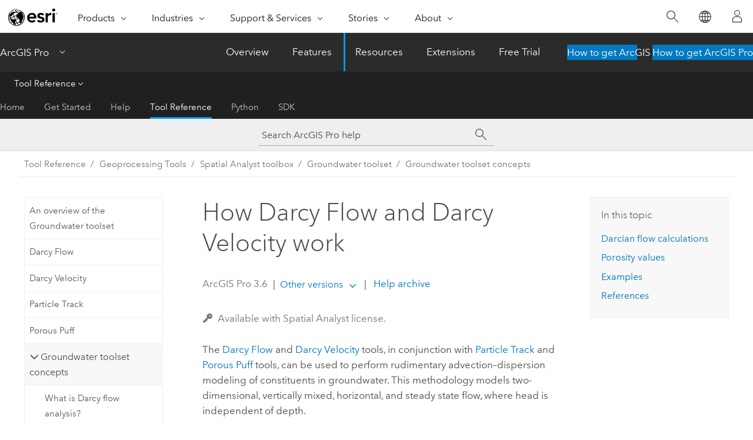

--- FILE ---
content_type: text/html; charset=UTF-8
request_url: https://pro.arcgis.com/en/pro-app/latest/tool-reference/spatial-analyst/how-darcy-flow-and-darcy-velocity-work.htm
body_size: 35382
content:


<!DOCTYPE html>
<!--[if lt IE 7]>  <html class="ie lt-ie9 lt-ie8 lt-ie7 ie6" dir="ltr"> <![endif]-->
<!--[if IE 7]>     <html class="ie lt-ie9 lt-ie8 ie7" dir="ltr"> <![endif]-->
<!--[if IE 8]>     <html class="ie lt-ie9 ie8" dir="ltr"> <![endif]-->
<!--[if IE 9]>     <html class="ie ie9" dir="ltr"> <![endif]-->
<!--[if !IE]><!--> <html dir="ltr" lang="en"> <!--<![endif]-->
<head>
    <meta charset="utf-8">
    <title>How Darcy Flow and Darcy Velocity work&mdash;ArcGIS Pro | Documentation</title>
    <meta content="IE=edge,chrome=1" http-equiv="X-UA-Compatible">

    <script>
      var appOverviewURL = "/content/esri-sites/en-us/arcgis/products/arcgis-pro/overview";
    </script>

    <script>
      var docConfig = {
        locale: 'en'
        ,localedir: 'en'
        ,langSelector: ''
        
        ,relativeUrl: false
        

        ,searchformUrl: '/search/'
        ,tertiaryNavIndex: '3'

        
      };
    </script>
	 


    
    <!--[if lt IE 9]>
      <script src="/cdn/js/libs/html5shiv.js" type="text/javascript"></script>
      <script src="/cdn/js/libs/selectivizr-min.js" type="text/javascript"></script>
      <script src="/cdn/js/libs/json2.js" type="text/javascript"></script>
      <script src="/cdn/js/libs/html5shiv-printshiv.js" type="text/javascript" >

    <![endif]-->

     <!--[if lt IE 11]>
    <script>
      $$(document).ready(function(){
        $$(".hideOnIE").hide();
      });
    </script>
    <![endif]-->
	<meta name="viewport" content="width=device-width, user-scalable=no">
	<link href="/assets/img/favicon.ico" rel="shortcut icon" >
	<link href="/assets/css/screen.css" media="screen" rel="stylesheet" type="text/css" />
	<link href="/cdn/calcite/css/documentation.css" media="screen" rel="stylesheet" type="text/css" />
	<link href="/assets/css/print.css" media="print" type="text/css" rel="stylesheet" />

	<!--
	<link href="/assets/css/screen_l10n.css" media="screen" rel="stylesheet" type="text/css" />
	<link href="/assets/css/documentation/base_l10n.css" media="screen" rel="stylesheet" type="text/css" />
	<link href="/assets/css/print_l10n.css" media="print" type="text/css" rel="stylesheet" />
	-->
	<script src="/cdn/js/libs/latest/jquery.latest.min.js" type="text/javascript"></script>
    <script src="/cdn/js/libs/latest/jquery-migrate-latest.min.js" type="text/javascript"></script>
	<script src="/cdn/js/libs/jquery.cookie.js" type="text/javascript"></script>
	<link href="/cdn/css/colorbox.css" media="screen" rel="stylesheet" type="text/css" />
	<link href="/cdn/css/colorbox_l10n.css" media="screen" rel="stylesheet" type="text/css" />
	<script src="/cdn/js/libs/jquery.colorbox-min.js" type="text/javascript"></script>
	<script src="/assets/js/video-init.js" type="text/javascript"></script>
	<script src="/assets/js/sitecfg.js" type="text/javascript"></script>
	
		<script src="/assets/js/signIn.js" type="text/javascript"></script>
	
	

	<!--- Language Picker -->
	<script src="/assets/js/locale/l10NStrings.js" type="text/javascript"></script>
	
		<script src="/assets/js/locale/langSelector.js" type="text/javascript"></script>
	

	<script src="/assets/js/calcite-web.js" type="text/javascript"></script>



  <!--- search MD -->
    <META name="description" content="The Darcy Flow and the Darcy Velocity tools create output based on the Darcy's Law to be used in rudimentary advection–dispersion modeling of constituents in groundwater."><META name="last-modified" content="2025-10-14"><META name="product" content="arcgis-pro"><META name="version" content="pro3.6"><META name="search-collection" content="help"><META name="search-category" content="help-general"><META name="subject" content="ANALYSIS"><META name="sub_category" content="ArcGIS Pro"><META name="content_type" content="Tool Reference"><META name="subject_label" content="ANALYSIS"><META name="sub_category_label" content="ArcGIS Pro"><META name="content_type_label" content="Tool Reference"><META name="content-language" content="en">
    <!--- search MD -->
      
    <!-- Add in Global Nav -->
    <link rel="stylesheet" href="//webapps-cdn.esri.com/CDN/components/global-nav/css/gn.css" />
    <!--<script src="//webapps-cdn.esri.com/CDN/components/global-nav/test_data.js"></script>-->
    <script src="//webapps-cdn.esri.com/CDN/components/global-nav/js/gn.js"></script>
    <!-- End Add in Global Nav -->

</head>

<!--
      pub: GUID-5D1A450E-1858-4716-B713-BFDA97DC14CC=44
      tpc: GUID-E05A84AD-4973-4BE4-BEF4-3101FEF5F645=5
      help-ids: []
      -->


<!-- variable declaration, if any -->

<body class="claro en pro esrilocalnav">
  <!-- Secondary nav -->
  <script>
     insertCss(_esriAEMHost+"/etc.clientlibs/esri-sites/components/content/local-navigation/clientlibs.css")
     insertElem("div", "local-navigation", '<nav id="second-nav" navtype="existingNavigation" domain="'+_esriAEMHost+'" path="'+appOverviewURL+'"></nav>' )
  </script>

  
<!-- End of drawer -->

  
  <div class="wrapper">
      <!--googleoff: all-->


      <div id="skip-to-content">
        <!--googleoff: all-->
        <div class="search">
        <div class="esri-search-box">
          <div class="search-component">
            <form id="helpSearchForm">
              <input class="esri-search-textfield leader" name="q" placeholder="Search ArcGIS Pro help" autocapitalize="off" autocomplete="off" autocorrect="off" spellcheck="false" aria-label="Search ArcGIS Pro help">
  <input type="hidden" name="collection" value="help" />
  <input type="hidden" name="product" value="arcgis-pro" />
  <input type="hidden" name="version" value="pro3.6" />
  <input type="hidden" name="language" value="en" />
  <button class="esri-search-button-submit" type="submit" aria-label="Search"></button>
            </form>
          </div>
        </div>
      </div>
        <!--googleon: all-->
       
        <!-- content goes here -->
        <div class="grid-container ">
          

            
              
  <!--BREADCRUMB-BEG--><div id="bigmac" class="sticky-breadcrumbs trailer-2" data-spy="affix" data-offset-top="180"> </div><!--BREADCRUMB-END-->
  <!--googleoff: all-->
    <div class="column-5 tablet-column-12 trailer-2 ">
      <aside class="js-accordion accordion reference-index" aria-live="polite" role="tablist">
        <div></div>
      </aside>

      <div class="js-sticky scroll-show tablet-hide leader-1 back-to-top" data-top="0" style="top: 0px;">
        <a href="#" class="btn btn-fill btn-clear">Back to Top</a>
      </div>
    </div>
  <!--googleon: all-->
  
            
            
            
	
		<div class="column-13  pre-1 content-section">
	
		<header class="trailer-1"><h1>How Darcy Flow and Darcy Velocity work</h1></header>

		 
	<!--googleoff: all-->
	
		
				<aside id="main-toc-small" class="js-accordion accordion tablet-show trailer-1">
			      <div class="accordion-section">
			        <h4 class="accordion-title">In this topic</h4>
			        <div class="accordion-content list-plain">
			          <ol class="list-plain pre-0 trailer-0"><li><a href="#ESRI_SECTION1_894FB140979C48E2A3EE2C77507AE8C4">Darcian flow calculations</a></li><li><a href="#ESRI_SECTION1_B47451FF37B8457A9477E590A2A43874">Porosity values</a></li><li><a href="#ESRI_SECTION1_65C352A7FDB1487EA644D799A0421CA3">Examples</a></li><li><a href="#ESRI_SECTION1_56BCEFC29D0244B7B7AC2F753B081349">References</a></li></ol>
			        </div>
			      </div>
			     </aside>
		
    
   <!--googleon: all-->


		<main>
			
	
    	<p class="license icon-ui-key text-light ">Available with Spatial Analyst license.</p>
    


			
<p id="GUID-D7EAA544-0BB8-4CEF-9300-F5B408B7C0AC">The <span purpose="gptoolref"><a class="xref xref" href="/en/pro-app/3.6/tool-reference/spatial-analyst/darcy-flow.htm">Darcy Flow</a></span> and <span purpose="gptoolref"><a class="xref xref" href="/en/pro-app/3.6/tool-reference/spatial-analyst/darcy-velocity.htm">Darcy Velocity</a></span> tools, in conjunction with <span purpose="gptoolref"><a class="xref xref" href="/en/pro-app/3.6/tool-reference/spatial-analyst/particle-track.htm">Particle Track</a></span> and <span purpose="gptoolref"><a class="xref xref" href="/en/pro-app/3.6/tool-reference/spatial-analyst/porous-puff.htm">Porous Puff</a></span> tools, can be used to perform rudimentary advection–dispersion modeling of constituents in groundwater. This methodology models two-dimensional, vertically mixed, horizontal, and steady state flow, where head is independent of depth.</p>

<section class="section1 padded-anchor" id="ESRI_SECTION1_894FB140979C48E2A3EE2C77507AE8C4" purpose="section1"><h2>Darcian flow calculations</h2><p id="GUID-80DD588B-050C-4ABB-A78D-0F6274470B34">The equations used in the calculation of Darcian flow are detailed in the following sections.</p><section class="section2 padded-anchor" id="ESRI_SECTION2_89BDE349BEA242D98206EF70529E1D14" purpose="section2"><h3>Calculating flow and velocity</h3><ul purpose="ul" id="UL_792FF2D60A5A4B8EA6D3396AB0CA425B"><li purpose="li" id="LI_A91AEDA2D8354D3C9E7BB34569A7CB71"><p id="GUID-9E80FB4A-1EEF-4099-9B6E-DC0B97D4FE96">Darcy's Law states that the Darcy velocity <b>q</b> in a porous medium is calculated from the hydraulic conductivity <b>K</b> and the head gradient <img purpose="img" placement="inline" alt="Head gradient" title="Head gradient" src="GUID-FC215922-9A20-470D-98D4-8A6C04A14D56-web.gif" loading="lazy"> (the change in head per unit length in the direction of flow in an isotropic aquifer) as:</p><ul purpose="ul" id="UL_661802E3BD6B45B9BDD5877AAF64FA9A"><li purpose="li" id="LI_485412CBB8BF41D89001B289EF18F996"><b>q = -K</b> <img purpose="img" placement="inline" alt="Head gradient" title="Head gradient" src="GUID-FC215922-9A20-470D-98D4-8A6C04A14D56-web.gif" loading="lazy">
<p id="GUID-12116AF6-3470-4BA4-AE10-95DD2DE104D1"> where <b>K</b> may be calculated from the transmissivity <b>T</b> and thickness <b>b</b> as <b>K = T/b</b>.</p></li></ul><p id="GUID-1E282573-7E78-4E6A-984F-57ED78A824AA">This <b>q</b>, with units of volume/time/area, is also known as the specific discharge, the volumetric flux, or the filtration velocity. Bear (1979) defines it as the volume of water flowing per unit time through a unit cross-sectional area normal to the direction of flow.</p></li></ul><ul purpose="ul" id="UL_24F8D32826D643118EE83610C867F8C6"><li purpose="li" id="LI_D9B467C2D885426680F88B911F7E0B7B"><p id="GUID-C05B7B70-4D54-45EE-AE74-5AD47CE5E753">Closely related to this volumetric flux is the aquifer flux <b>U</b>, which is the discharge per unit width of the aquifer (with units of volume/time/length):</p><ul purpose="ul" id="UL_018E9F04A7B34D93B9929EE019DB5115"><li purpose="li" id="LI_016BB4DF6EB84528B4B5802B50B48560"><b>U = -T</b> <img purpose="img" placement="inline" alt="Head gradient" title="Head gradient" src="GUID-FC215922-9A20-470D-98D4-8A6C04A14D56-web.gif" loading="lazy"></li></ul><p id="GUID-F6BF239E-30A5-4953-9601-09B85158260C">This construction assumes that the head is independent of depth so that flow is horizontal.</p></li></ul><ul purpose="ul" id="UL_23FC668ACDF64277A8F903409BDCD71C"><li purpose="li" id="LI_B6D4D89782CE44FD9D88424C0704671F"><p id="GUID-A5FFBDA1-8D5D-4545-B4ED-191956639937">The average fluid velocity within the pores, called the seepage velocity <b>V</b>, is the Darcy velocity divided by the effective porosity of the medium:</p><ul purpose="ul" id="UL_35869B7A16BF4EE7975B3D3A28563043"><li purpose="li" id="LI_B43078D1FAAB425DA023C41FEF35AB92"><img purpose="img" placement="inline" alt="Formula for seepage velocity (V)" title="Formula for seepage velocity (V)" src="GUID-E9A754B6-68EA-4142-895E-B5454E36A059-web.gif" loading="lazy"></li></ul></li></ul><ul purpose="ul" id="UL_DBB82E6114C34CB3B4CCBB41C0B5F574"><li purpose="li" id="LI_702A4EEA38C848D98B96779766F8D747"><p id="GUID-8B7DD925-C046-40BA-A9CC-66D83C0F0F6A">In the <span purpose="gptoolref">Darcy Flow</span> implementation, it is this seepage velocity <b>V</b> that is calculated on a cell-by-cell basis. For cell <b>i,j</b>, the aquifer flux <b>U</b> is calculated through each of the four cell walls, using the difference in heads between the two adjacent cells and the harmonic average of the transmissivities <b>T<sub>i+1/2,j</sub></b> (Konikow and Bredehoeft, 1978), which are assumed to be isotropic.</p><p id="GUID-A5C29235-F725-4858-B423-2A1D45457A20">For example, for the <b>x</b> component of <img purpose="img" placement="inline" alt="Head gradient" title="Head gradient" src="GUID-FC215922-9A20-470D-98D4-8A6C04A14D56-web.gif" loading="lazy">, the equation between cells <b>i,j</b> and <b>i+1,j</b> would be:</p>
<ul purpose="ul" id="UL_C6DF6387B3764DF29FD35EF22B2B825E"><li purpose="li" id="LI_F72EA82FD39F48629176EC6627F85FF9"><b> δh/δx ≈ (h<sub>i+1</sub> - h<sub>i</sub>) / Δx</b></li></ul></li></ul><ul purpose="ul" id="UL_B1A1DE4D585447B8B212EA7308E3646C"><li purpose="li" id="LI_1961D63887A14F759EC771F6ACC968B5"><p id="GUID-6E0C1F0A-3A27-44A2-8EAE-53B940565882">This scheme is illustrated in the following graphics.</p><figure class="fig" href="#"><img src="GUID-C6A98DDA-2513-450B-8460-E795A8FF4B80-web.gif" alt="Illustration of seepage velocity (V) calculated on a cell-by-cell basis" title="Illustration of seepage velocity (V) calculated on a cell-by-cell basis" loading="lazy"></figure></li></ul></section><section class="section2 padded-anchor" id="ESRI_SECTION2_B32804F24CED4915ABDB296D3BEA9F73" purpose="section2"><h3>Calculating residual volume</h3><p id="GUID-040CA23C-FAD2-454F-894F-1B66B268A428">In the cell wall calculation that follows, the aquifer flux between cell <b>i,j</b> and cell <b>i+1,j</b> flows parallel to the <b>x</b> direction and is calculated as:</p><ul purpose="ul" id="UL_0964859E74B24BD2BE2238557C0D3A3C"><li purpose="li" id="LI_4A383FE35FDB4189A8841183D6C23F78"><img purpose="img" placement="inline" alt="Formula for aquifer flux flowing parallel to the x direction" title="Formula for aquifer flux flowing parallel to the x direction" src="GUID-C2890589-C754-415E-806C-074D97F25D47-web.gif" loading="lazy"></li></ul><p id="GUID-51CBAEE9-9A6E-445E-B4F3-0459FE603E9B">To determine a groundwater volume balance, the groundwater discharge through the cell wall must be calculated. This discharge <b>Q</b><sub><b>x(i+1/2)</b></sub> is calculated from the aquifer flux <b>U</b> and the width of the cell wall <b>Δy</b> by:</p><ul purpose="ul" id="UL_10A751CE67C2469D8BBBE0CBD2EE285A"><li purpose="li" id="LI_8E735B15CBDA4BEC80B6E47CDF8A068E"><b>Q<sub>x(i+1/2,j)</sub> = U<sub>x(i+1/2,j)</sub> Δy</b></li></ul><p id="GUID-06AFBCA2-D153-4775-B51A-6119E9FB6612">Similar values are obtained for all four cell walls. These values are used to calculate the groundwater volume balance residual <b>R<sub>vol</sub></b> for the cell, which is written to the output raster. This value represents the surplus (or, in the case of a negative number, the deficit) of water in each cell given the net flow into the cell, calculated as:</p><ul purpose="ul" id="UL_3CE8045C53AC4E4B934B96D298D4A302"><li purpose="li" id="LI_D45BAFFBE90D4C4C9B5049A8AEA8DD12"><img purpose="img" placement="inline" alt="Formula for volume balance residual Rvol" title="Formula for volume balance residual Rvol" src="GUID-485FF9B4-E55C-421A-84D7-0F646DC293CC-web.gif" loading="lazy"></li></ul><p id="GUID-CBBE7E15-0674-4A2F-9767-9EA90A6F18DD">This residual <b>R<sub>vol</sub></b> should ideally be zero for all cells. When examining the output raster containing the residuals, look for deviations from zero. Large positive or negative residuals indicate a production or loss of mass, which violates the principle of continuity and suggests inconsistent head and transmissivity data. Consistent patterns of positive or negative residuals suggest that unidentified sources or sinks are present. Reduce the residuals before any further modeling. Typically, adjustments are made to the transmissivity field to reduce the residuals.</p></section><section class="section2 padded-anchor" id="ESRI_SECTION2_91F64296D03B438E9D408241E16D6831" purpose="section2"><h3>Calculating flow vectors</h3><p id="GUID-10FBBCD9-56FC-475F-8D08-AA64636913E2">The actual equations used in <span purpose="gptoolref">Darcy Flow</span> for calculating the flow vectors for each cell are condensed from the arithmetic average of <b>U<sub>x(i-1/2,j)</sub></b> and <b>U<sub>x(i+1/2,j)</sub></b>, divided by the center cell's porosity <b>n<sub>i,j</sub></b> and thickness <b>b<sub>i,j</sub></b> to give a value for the seepage velocity <b>V<sub>x</sub></b> at the center:</p><ul purpose="ul" id="UL_459910BA30B947F2992ECEE06C46878A"><li purpose="li" id="LI_88AD9C42171445308C501C3C1EADF44A"><img purpose="img" placement="inline" alt="Formula for seepage velocity Vx" title="Formula for seepage velocity Vx" src="GUID-D35A7531-2C35-47C8-B02A-B945EE648E87-web.gif" loading="lazy"></li></ul><p id="GUID-40608D7B-BD7B-4A1D-B9C5-25EF9FC84C09">and a similar equation is used to calculate <b>V</b><sub><b>y</b></sub> at the center:</p><ul purpose="ul" id="UL_42B08C87D5D24248BCE12EF923DD7C34"><li purpose="li" id="LI_9700EEE49A744307B718B2D271E04F16"><img purpose="img" placement="inline" alt="Formula for seepage velocity Vy" title="Formula for seepage velocity Vy" src="GUID-19AC4419-B886-4F30-A9EC-E309A80AD046-web.gif" loading="lazy"></li></ul><p id="GUID-1346611C-994F-4DCF-920B-FAB8369E94BB">This centering is done to conform to the convention that stored values represent values at the center of the cell. These values are converted to direction and magnitude in geographic coordinates for storage in the output direction and magnitude rasters.</p><p id="GUID-EE8C6CB0-F462-4C0E-BC18-D5E45092220A">In the case of the bounding cells of the raster in which the information is incomplete, values for velocity are simply copied from the nearest interior cell.</p></section></section>


<section class="section1 padded-anchor" id="ESRI_SECTION1_B47451FF37B8457A9477E590A2A43874" purpose="section1"><h2>Porosity values</h2><p id="GUID-E43B6509-C01E-4BCD-9D83-A48F7B9DE6CA">The following tables summarize some values for porosity and hydraulic conductivity for a variety of geologic media.</p><h4 class="table title">Table 1: Hydraulic conductivities of unconsolidated media</h4><div class="overflow-auto"><table class="tablexyz lined-rows lined-columns bordered  
            always-wrap
          "><colgroup width="180pt"></colgroup><colgroup width="*"></colgroup><thead><tr><th colspan="1">Medium</th><th colspan="1">K (m/s)</th></tr></thead><tbody class="align-middle"><tr class="align-middle"><td outputclass="" purpose="entry" rowspan="1" colspan="1"><p id="GUID-BC49A2C9-C38A-4674-A7A3-CB225479EE43">Coarse gravel</p></td><td outputclass="" purpose="entry" rowspan="1" colspan="1"><p id="GUID-6D864632-7B37-4FC7-A1A4-91E8D6384909">10<sup>-1</sup> - 10<sup>-2</sup></p></td></tr><tr class="align-middle"><td outputclass="" purpose="entry" rowspan="1" colspan="1"><p id="GUID-3FD38542-82AE-4BA7-892D-9CB7285B03D2">Sand and gravel</p></td><td outputclass="" purpose="entry" rowspan="1" colspan="1"><p id="GUID-25EBA4BD-274F-4D4F-8A39-9754B40FA943">10<sup>-1</sup> - 10<sup>-5</sup></p></td></tr><tr class="align-middle"><td outputclass="" purpose="entry" rowspan="1" colspan="1"><p id="GUID-873CC6F7-9150-4632-A785-4B8570CFF325">Fine sand, silts, loess</p></td><td outputclass="" purpose="entry" rowspan="1" colspan="1"><p id="GUID-54D3FC74-FD81-4021-9B84-76DCBD3C5190">10<sup>-5</sup> - 10<sup>-9</sup></p></td></tr><tr class="align-middle"><td outputclass="" purpose="entry" rowspan="1" colspan="1"><p id="GUID-7FB3DB69-30C5-486A-BCF3-93DE24EF386D">Clay, shale, glacial till</p></td><td outputclass="" purpose="entry" rowspan="1" colspan="1"><p id="GUID-7CAC1DD1-E6C2-4885-B0EF-F30E22784191">10<sup>-9</sup> - 10<sup>-13</sup></p></td></tr></tbody><caption>Hydraulic conductivities of consolidated media, Marsily (1986).</caption></table></div><h4 class="table title">Table 2: Hydraulic conductivities of consolidated media</h4><div class="overflow-auto"><table class="tablexyz lined-rows lined-columns bordered  
            always-wrap
          "><colgroup width="180pt"></colgroup><colgroup width="*"></colgroup><thead><tr><th colspan="1">Medium</th><th colspan="1">K (m/s)</th></tr></thead><tbody class="align-middle"><tr class="align-middle"><td outputclass="" purpose="entry" rowspan="1" colspan="1"><p id="GUID-30F8FA4D-0CC6-4F37-910A-33C5E6559D4D">Dolomitic limestone</p></td><td outputclass="" purpose="entry" rowspan="1" colspan="1">
<p id="GUID-3F801106-FC63-4C32-802D-14E221C6D081">10<sup>-3</sup> - 10<sup>-5</sup></p></td></tr><tr class="align-middle"><td outputclass="" purpose="entry" rowspan="1" colspan="1"><p id="GUID-07AF9502-6A73-479A-A22F-C49D20294FCD">Weathered chalk</p></td><td outputclass="" purpose="entry" rowspan="1" colspan="1">
<p id="GUID-F1E106A8-3D39-43C8-A407-DAD9C927D59F">10<sup>-3</sup> - 10<sup>-5</sup></p></td></tr><tr class="align-middle"><td outputclass="" purpose="entry" rowspan="1" colspan="1"><p id="GUID-B018B124-11B9-4524-91A8-046D409E010A">Unweathered chalk</p></td><td outputclass="" purpose="entry" rowspan="1" colspan="1">
<p id="GUID-016388BE-FBE7-4343-9E78-D732840A051C">10<sup>-6</sup> - 10<sup>-9</sup></p></td></tr><tr class="align-middle"><td outputclass="" purpose="entry" rowspan="1" colspan="1"><p id="GUID-BBDB6A59-E274-4425-BC54-390FB323C42C">Limestone</p></td><td outputclass="" purpose="entry" rowspan="1" colspan="1">
<p id="GUID-187AF532-8E9A-4F52-A239-41BB85747DFD">10<sup>-5</sup> - 10<sup>-9</sup></p></td></tr><tr class="align-middle"><td outputclass="" purpose="entry" rowspan="1" colspan="1"><p id="GUID-612B7993-A9BA-4E9B-97D7-EB50BCF67D3E">Sandstone</p></td><td outputclass="" purpose="entry" rowspan="1" colspan="1">
<p id="GUID-E65C328D-F3DF-40F4-8CE2-FD86C1563812">10<sup>-4</sup> - 10<sup>-10</sup></p></td></tr><tr class="align-middle"><td outputclass="" purpose="entry" rowspan="1" colspan="1"><p id="GUID-688970ED-CE6C-4D77-A8B0-7703B5281BA1">Granite, gneiss, compact basalt</p></td><td outputclass="" purpose="entry" rowspan="1" colspan="1">
<p id="GUID-991CC6E8-3952-4CA4-8B35-D70FCA7847E9">10<sup>-9</sup> - 10<sup>-13</sup></p></td></tr></tbody><caption>Hydraulic conductivities of consolidated media, Marsily (1986).</caption></table></div><h4 class="table title">Table 3: Porosities of geologic media</h4><div class="overflow-auto"><table class="tablexyz lined-rows lined-columns bordered  
            always-wrap
          "><colgroup width="180pt"></colgroup><colgroup width="*"></colgroup><thead><tr><th colspan="1">Medium</th><th colspan="1">Total porosity</th></tr></thead><tbody class="align-middle"><tr class="align-middle"><td outputclass="" purpose="entry" rowspan="1" colspan="1"><p id="GUID-8F30B5AB-F6DF-4FDE-9EB2-B39F641B02D8">Unaltered granite and gneiss</p></td><td outputclass="" purpose="entry" rowspan="1" colspan="1"><p id="GUID-C00B721A-8EB2-4DAA-98A3-AC3BC9CAA004">0.0002 - 0.018</p></td></tr><tr class="align-middle"><td outputclass="" purpose="entry" rowspan="1" colspan="1"><p id="GUID-9CCA8DBA-4796-436B-AB1D-F9B9BC8A04E9">Quartzite</p></td><td outputclass="" purpose="entry" rowspan="1" colspan="1"><p id="GUID-244FD2A3-8F70-4443-BDE5-87C4D8A74622">0.008</p></td></tr><tr class="align-middle"><td outputclass="" purpose="entry" rowspan="1" colspan="1"><p id="GUID-9D66E0BA-6408-4C4E-8429-84DA91CAFA72">Shale, slate, mica schist</p></td><td outputclass="" purpose="entry" rowspan="1" colspan="1"><p id="GUID-976E9BC3-6A13-4435-817D-1471F8CD5192">0.005 - 0.075</p></td></tr><tr class="align-middle"><td outputclass="" purpose="entry" rowspan="1" colspan="1"><p id="GUID-1E8D5934-E750-49E0-861F-2D8D07B0DEDB">Limestone, primary dolomite</p></td><td outputclass="" purpose="entry" rowspan="1" colspan="1"><p id="GUID-EF578B4B-6867-4A0D-927F-EAE6AAC215DF">0.005 - 0.125</p></td></tr><tr class="align-middle"><td outputclass="" purpose="entry" rowspan="1" colspan="1"><p id="GUID-C20E3A2D-E252-4B11-8F78-603481FBA607">Secondary dolomite</p></td><td outputclass="" purpose="entry" rowspan="1" colspan="1"><p id="GUID-54CD14A5-BB08-4F38-81FA-29CA72DDBCFC">0.10 - 0.30</p></td></tr><tr class="align-middle"><td outputclass="" purpose="entry" rowspan="1" colspan="1"><p id="GUID-8290DD1F-2696-45A0-9F3E-065ABA89F3DF">Chalk</p></td><td outputclass="" purpose="entry" rowspan="1" colspan="1"><p id="GUID-33F05999-31FF-4FDF-BE5C-142E1B457F47">0.08 - 0.37</p></td></tr><tr class="align-middle"><td outputclass="" purpose="entry" rowspan="1" colspan="1"><p id="GUID-1ACE469C-72ED-4977-B72B-939E4462CCC2">Sandstone</p></td><td outputclass="" purpose="entry" rowspan="1" colspan="1"><p id="GUID-D626F9E5-2F66-4CB3-B0EB-C6748129CEC5">0.035 - 0.38</p></td></tr><tr class="align-middle"><td outputclass="" purpose="entry" rowspan="1" colspan="1"><p id="GUID-E4DB4507-25BC-46C2-8D1A-96DD984A58DD">Volcanic tuff</p></td><td outputclass="" purpose="entry" rowspan="1" colspan="1"><p id="GUID-96C5F0BF-4C42-4F70-93B6-B16D45653914">0.30 - 0.40</p></td></tr><tr class="align-middle"><td outputclass="" purpose="entry" rowspan="1" colspan="1"><p id="GUID-A5B9004E-36C7-4E01-90F8-761DF0A499FC">Sand</p></td><td outputclass="" purpose="entry" rowspan="1" colspan="1"><p id="GUID-372FEBB4-56A4-41A5-8E2C-E7A23C06FF64">0.15 - 0.48</p></td></tr><tr class="align-middle"><td outputclass="" purpose="entry" rowspan="1" colspan="1"><p id="GUID-2747AA31-2CCD-4CCA-9A3B-072CC3C64864">Clay</p></td><td outputclass="" purpose="entry" rowspan="1" colspan="1"><p id="GUID-1A0EA325-A10A-4D4B-A525-3DB6ECDC9D25">0.44 - 0.53</p></td></tr><tr class="align-middle"><td outputclass="" purpose="entry" rowspan="1" colspan="1"><p id="GUID-88FB464E-3DCA-4F0D-95F6-CB753981929E">Swelling clay, silt</p></td><td outputclass="" purpose="entry" rowspan="1" colspan="1"><p id="GUID-75CC2B9B-595C-4272-A435-7AEFB27C5487">up to 0.90</p></td></tr><tr class="align-middle"><td outputclass="" purpose="entry" rowspan="1" colspan="1"><p id="GUID-874D3E5E-DB30-428F-9505-3A20AF1710BB">Tilled arable soil</p></td><td outputclass="" purpose="entry" rowspan="1" colspan="1"><p id="GUID-12D91340-339B-4C18-8CF6-79C8AF85B0E9">0.45 - 0.65</p></td></tr></tbody><caption>Porosities of geologic media, Marsily (1986).</caption></table></div><p id="GUID-48B66BEC-0D89-49F4-9584-A4EB7EF89A1E">Additional tabulated values for porosity and hydraulic conductivity are provided in Freeze and Cherry (1979). Gelhar et al. (1992) present a summary of porosity and transmissivity of various specific formations reported in the literature. A detailed discussion of porosity in sedimentary materials appears in Blatt et al. (1980). A complete discussion of advection–dispersion modeling using these functions is presented in Tauxe (1994).</p></section>


<section class="section1 padded-anchor" id="ESRI_SECTION1_65C352A7FDB1487EA644D799A0421CA3" purpose="section1"><h2>Examples</h2><p id="GUID-D457FF3A-130C-44FB-BB58-D9A670E7975A">The typical sequence for groundwater dispersion modeling is to perform <span purpose="gptoolref">Darcy Flow</span>, then <span purpose="gptoolref">Particle Track</span>, then <span purpose="gptoolref">Porous Puff</span>.</p><ul purpose="ul" id="UL_8FA61C60155E4EB4B4BB1868DBEE7906"><li purpose="li" id="LI_89524B9577744FC89F68ABD7E60CBA5C">An example of the settings to make in the tool dialog box for <span purpose="gptoolref">Darcy Flow</span> follows:
<p id="GUID-F6444DE8-5DAE-4BB3-979A-54F4E706566E"><span class="uicontrol">Input groundwater head raster</span> : <span class="usertext" purpose="usertext">head</span></p><p id="GUID-5CDE3C83-EAED-4B1F-AD85-AD5E6657D88E"><span class="uicontrol">Input effective formation porosity raster</span> : <span class="usertext" purpose="usertext">poros</span></p><p id="GUID-29F4E448-F82F-4A30-A86A-9288B374E7A7"><span class="uicontrol">Input saturated thickness raster</span> : <span class="usertext" purpose="usertext">thickn</span></p><p id="GUID-DE13159C-E84B-4CF8-8B97-8A31A8102EB1"><span class="uicontrol">Input formation transmissivity raster</span> : <span class="usertext" purpose="usertext">transm</span></p><p id="GUID-1B93ECB9-8E79-4573-910E-2002AE165BE7"><span class="uicontrol">Output groundwater volume balance raster</span> : <span class="usertext" purpose="usertext">resid1</span></p><p id="GUID-94F048C9-2501-4310-B496-DBE2A5E05916"><span class="uicontrol">Output direction raster</span> : <span class="usertext" purpose="usertext">dir1</span></p><p id="GUID-7ACB66F0-62AA-46CD-89D3-ACA342DC6BB5"><span class="uicontrol">Output magnitude raster</span> : <span class="usertext" purpose="usertext">mag1</span></p></li><li purpose="li" id="LI_94C713FB24494F09B84CD54A50FF4FAB">An example of the settings to make in the tool dialog box for <span purpose="gptoolref">Darcy Velocity</span> follows:
<p id="GUID-C57B054E-634F-4DF5-9004-8FBE9188E946"><span class="uicontrol">Input groundwater head raster</span> : <span class="usertext" purpose="usertext">head</span></p><p id="GUID-12826225-4486-4BDB-B4D6-04341C889F33"><span class="uicontrol">Input effective formation porosity raster</span> : <span class="usertext" purpose="usertext">poros</span></p><p id="GUID-FE540E18-4B0F-443F-98D8-D8E5DC260622"><span class="uicontrol">Input saturated thickness raster</span> : <span class="usertext" purpose="usertext">thickn</span></p><p id="GUID-15EC2C1A-6CFF-47C2-A0E8-9BCF99CA91C6"><span class="uicontrol">Input formation transmissivity raster</span> : <span class="usertext" purpose="usertext">transm</span></p><p id="GUID-BAB9DAF4-523D-4315-BA55-8034FA986426"><span class="uicontrol">Output direction raster</span> : <span class="usertext" purpose="usertext">dir1</span></p><p id="GUID-87FA0F51-2167-4752-9C25-B62C2DC57117"><span class="uicontrol">Output magnitude raster</span> : <span class="usertext" purpose="usertext">mag1</span></p></li></ul></section>


<section class="section1 padded-anchor" id="ESRI_SECTION1_56BCEFC29D0244B7B7AC2F753B081349" purpose="section1"><h2>References</h2><p id="GUID-19B3534D-E650-477E-A205-F17F76063FC4">Bear, J. <span purpose="cite">Hydraulics of Groundwater</span>. McGraw-Hill. 1979</p><p id="GUID-39B4B13C-CCB5-47A5-BB49-EAD9155F8045">Blatt, H., G. Middleton, and R. Murray. <span purpose="cite">Origin of Sedimentary Rocks</span>, 2nd Ed. Prentice-Hall. 1980</p><p id="GUID-5F7984E7-C3C3-4A12-BAE6-7518C1CA949B">Freeze, R. A., and J. A. Cherry. <span purpose="cite">Groundwater</span>. Prentice-Hall. 1979</p><p id="GUID-A3A94E49-09CD-42BD-ABAA-784CEE54A6FF">Gelhar, L. W., C. Welty, and K. R. Rehfeldt. "A Critical Review of Data on Field-Scale Dispersion in Aquifers". <span purpose="cite">Water Resources Research</span>, 28 no. 7: 1955-1974. 1992.</p><p id="GUID-3CFE74F0-1A49-4FA5-A139-3466E5A1B1A1">Konikow, L. F. and J. D. Bredehoeft. "Computer Model of Two-Dimensional Solute Transport and Dispersion in Ground Water", <span purpose="cite">USGS Techniques of Water Resources Investigations</span>, Book 7, Chap. C2, U.S. Geological Survey, Washington, D.C. 1978.</p><p id="GUID-503D9F45-EAA2-45EF-B58A-48D302687746">Marsily, G. de. <span purpose="cite">Quantitative Hydrogeology</span>. Academic Press. 1986. </p><p id="GUID-DC90DBA4-A1AC-4D3A-8B0A-72B08BF3D0AF">Tauxe, J. D. "Porous Medium Advection-Dispersion Modeling in a Geographic Information System". Doctoral Dissertation in Civil Engineering. The University of Texas at Austin, 1994.</p></section>
<section class="section2 leader-1" purpose="relatedtopics"><h4 class="trailer-0">Related topics</h4><ul class="pre-0 trailer-2"><li><a class="xref relatedtopic" href="/en/pro-app/3.6/tool-reference/spatial-analyst/an-overview-of-the-groundwater-tools.htm">An overview of the Groundwater toolset</a></li><li><a class="xref relatedtopic" href="/en/pro-app/3.6/tool-reference/spatial-analyst/what-is-darcy-flow-analysis.htm">What is Darcy flow analysis?</a></li><li><a class="xref relatedtopic" href="/en/pro-app/3.6/tool-reference/spatial-analyst/darcy-flow.htm">Darcy Flow</a></li><li><a class="xref relatedtopic" href="/en/pro-app/3.6/tool-reference/spatial-analyst/darcy-velocity.htm">Darcy Velocity</a></li></ul></section>
			
				<hr>
				<!--googleoff: all-->
				
	
        
		    <p class="feedback right">
		        <a id="afb" class="icon-ui-contact" href="/feedback/" data-langlabel="feedback-on-this-topic" >Feedback on this topic?</a>
		    </p>
        
	

				<!--googleon: all-->
			
		</main>
	</div>
	
	<!--googleoff: all-->
	
		
			<div id="main-toc-large" class="column-5">
			    <div class="panel font-size--2 tablet-hide trailer-1">
			      <h5 class="trailer-half">In this topic</h5>
			      <ol class="list-plain pre-0 trailer-0"><li><a href="#ESRI_SECTION1_894FB140979C48E2A3EE2C77507AE8C4">Darcian flow calculations</a></li><li><a href="#ESRI_SECTION1_B47451FF37B8457A9477E590A2A43874">Porosity values</a></li><li><a href="#ESRI_SECTION1_65C352A7FDB1487EA644D799A0421CA3">Examples</a></li><li><a href="#ESRI_SECTION1_56BCEFC29D0244B7B7AC2F753B081349">References</a></li></ol>
			    </div>
			    
			    
	  		</div>
		
    
   <!--googleon: all-->




          
        </div>
        <!-- ENDPAGECONTENT -->

      </div>

    </div>  <!-- End of wrapper -->

    <div id="globalfooter"></div>

  <!--googleoff: all-->

  
	<script src="/assets/js/init.js" type="text/javascript"></script>
	<!--<script src="/assets/js/drop-down.js" type="text/javascript"></script>-->
	<script src="/assets/js/search/searchform.js" type="text/javascript"></script>
	<script src="/cdn/js/link-modifier.js" type="text/javascript"></script>
	<script src="/cdn/js/sitewide.js" type="text/javascript"></script>
	<script src="/cdn/js/libs/highlight.pack.js" type="text/javascript"></script>
	<script>hljs.initHighlightingOnLoad();</script>


  
    

  <script src="/cdn/js/affix.js" type="text/javascript"></script>
  <script type="text/javascript">
    $(function () {
          var appendFlg = true;

          $("#bigmac")
          .on("affixed.bs.affix", function (evt) {
            if (appendFlg) {
              $("<a class='crumb' href='#'>How Darcy Flow and Darcy Velocity work</a>").insertAfter ($("#bigmac nav a").last());
              appendFlg = false;
            }
          })
          .on ("affix-top.bs.affix", function(evt) {
            if (!appendFlg) {
              $("#bigmac nav a").last().remove();
            }
            appendFlg = true;
          })
    })
  </script>
  
        <script type="text/javascript">
          window.doctoc = {
            pubID: "1499",
            tpcID: "116",
            
            hideToc : false
          }
        </script>

        <script type="text/javascript" src="/en/pro-app/3.6/tool-reference/main/1518.js" ></script>
        <script type="text/javascript" src="/en/pro-app/3.6/tool-reference/spatial-analyst/1499.js" ></script>
        <script type="text/javascript" src="/cdn/calcite/js/protoc.js" ></script>

        

  <noscript>
        <p>
            <a href="flisting.htm">flist</a>
        </p>
    </noscript>
    
	<script src="//mtags.arcgis.com/tags-min.js"></script>

  
  
    
    
    <script>
      document.write("<script src='" + _esriAEMHost+"/etc.clientlibs/esri-sites/clientlibs/localNav.js'><\/script>");
    </script>

  </body>
</html>

--- FILE ---
content_type: text/html; charset=UTF-8
request_url: https://pro.arcgis.com/en/pro-app/latest/tool-reference/spatial-analyst/how-darcy-flow-and-darcy-velocity-work.htm
body_size: 35362
content:


<!DOCTYPE html>
<!--[if lt IE 7]>  <html class="ie lt-ie9 lt-ie8 lt-ie7 ie6" dir="ltr"> <![endif]-->
<!--[if IE 7]>     <html class="ie lt-ie9 lt-ie8 ie7" dir="ltr"> <![endif]-->
<!--[if IE 8]>     <html class="ie lt-ie9 ie8" dir="ltr"> <![endif]-->
<!--[if IE 9]>     <html class="ie ie9" dir="ltr"> <![endif]-->
<!--[if !IE]><!--> <html dir="ltr" lang="en"> <!--<![endif]-->
<head>
    <meta charset="utf-8">
    <title>How Darcy Flow and Darcy Velocity work&mdash;ArcGIS Pro | Documentation</title>
    <meta content="IE=edge,chrome=1" http-equiv="X-UA-Compatible">

    <script>
      var appOverviewURL = "/content/esri-sites/en-us/arcgis/products/arcgis-pro/overview";
    </script>

    <script>
      var docConfig = {
        locale: 'en'
        ,localedir: 'en'
        ,langSelector: ''
        
        ,relativeUrl: false
        

        ,searchformUrl: '/search/'
        ,tertiaryNavIndex: '3'

        
      };
    </script>
	 


    
    <!--[if lt IE 9]>
      <script src="/cdn/js/libs/html5shiv.js" type="text/javascript"></script>
      <script src="/cdn/js/libs/selectivizr-min.js" type="text/javascript"></script>
      <script src="/cdn/js/libs/json2.js" type="text/javascript"></script>
      <script src="/cdn/js/libs/html5shiv-printshiv.js" type="text/javascript" >

    <![endif]-->

     <!--[if lt IE 11]>
    <script>
      $$(document).ready(function(){
        $$(".hideOnIE").hide();
      });
    </script>
    <![endif]-->
	<meta name="viewport" content="width=device-width, user-scalable=no">
	<link href="/assets/img/favicon.ico" rel="shortcut icon" >
	<link href="/assets/css/screen.css" media="screen" rel="stylesheet" type="text/css" />
	<link href="/cdn/calcite/css/documentation.css" media="screen" rel="stylesheet" type="text/css" />
	<link href="/assets/css/print.css" media="print" type="text/css" rel="stylesheet" />

	<!--
	<link href="/assets/css/screen_l10n.css" media="screen" rel="stylesheet" type="text/css" />
	<link href="/assets/css/documentation/base_l10n.css" media="screen" rel="stylesheet" type="text/css" />
	<link href="/assets/css/print_l10n.css" media="print" type="text/css" rel="stylesheet" />
	-->
	<script src="/cdn/js/libs/latest/jquery.latest.min.js" type="text/javascript"></script>
    <script src="/cdn/js/libs/latest/jquery-migrate-latest.min.js" type="text/javascript"></script>
	<script src="/cdn/js/libs/jquery.cookie.js" type="text/javascript"></script>
	<link href="/cdn/css/colorbox.css" media="screen" rel="stylesheet" type="text/css" />
	<link href="/cdn/css/colorbox_l10n.css" media="screen" rel="stylesheet" type="text/css" />
	<script src="/cdn/js/libs/jquery.colorbox-min.js" type="text/javascript"></script>
	<script src="/assets/js/video-init.js" type="text/javascript"></script>
	<script src="/assets/js/sitecfg.js" type="text/javascript"></script>
	
		<script src="/assets/js/signIn.js" type="text/javascript"></script>
	
	

	<!--- Language Picker -->
	<script src="/assets/js/locale/l10NStrings.js" type="text/javascript"></script>
	
		<script src="/assets/js/locale/langSelector.js" type="text/javascript"></script>
	

	<script src="/assets/js/calcite-web.js" type="text/javascript"></script>



  <!--- search MD -->
    <META name="description" content="The Darcy Flow and the Darcy Velocity tools create output based on the Darcy's Law to be used in rudimentary advection–dispersion modeling of constituents in groundwater."><META name="last-modified" content="2025-10-14"><META name="product" content="arcgis-pro"><META name="version" content="pro3.6"><META name="search-collection" content="help"><META name="search-category" content="help-general"><META name="subject" content="ANALYSIS"><META name="sub_category" content="ArcGIS Pro"><META name="content_type" content="Tool Reference"><META name="subject_label" content="ANALYSIS"><META name="sub_category_label" content="ArcGIS Pro"><META name="content_type_label" content="Tool Reference"><META name="content-language" content="en">
    <!--- search MD -->
      
    <!-- Add in Global Nav -->
    <link rel="stylesheet" href="//webapps-cdn.esri.com/CDN/components/global-nav/css/gn.css" />
    <!--<script src="//webapps-cdn.esri.com/CDN/components/global-nav/test_data.js"></script>-->
    <script src="//webapps-cdn.esri.com/CDN/components/global-nav/js/gn.js"></script>
    <!-- End Add in Global Nav -->

</head>

<!--
      pub: GUID-5D1A450E-1858-4716-B713-BFDA97DC14CC=44
      tpc: GUID-E05A84AD-4973-4BE4-BEF4-3101FEF5F645=5
      help-ids: []
      -->


<!-- variable declaration, if any -->

<body class="claro en pro esrilocalnav">
  <!-- Secondary nav -->
  <script>
     insertCss(_esriAEMHost+"/etc.clientlibs/esri-sites/components/content/local-navigation/clientlibs.css")
     insertElem("div", "local-navigation", '<nav id="second-nav" navtype="existingNavigation" domain="'+_esriAEMHost+'" path="'+appOverviewURL+'"></nav>' )
  </script>

  
<!-- End of drawer -->

  
  <div class="wrapper">
      <!--googleoff: all-->


      <div id="skip-to-content">
        <!--googleoff: all-->
        <div class="search">
        <div class="esri-search-box">
          <div class="search-component">
            <form id="helpSearchForm">
              <input class="esri-search-textfield leader" name="q" placeholder="Search ArcGIS Pro help" autocapitalize="off" autocomplete="off" autocorrect="off" spellcheck="false" aria-label="Search ArcGIS Pro help">
  <input type="hidden" name="collection" value="help" />
  <input type="hidden" name="product" value="arcgis-pro" />
  <input type="hidden" name="version" value="pro3.6" />
  <input type="hidden" name="language" value="en" />
  <button class="esri-search-button-submit" type="submit" aria-label="Search"></button>
            </form>
          </div>
        </div>
      </div>
        <!--googleon: all-->
       
        <!-- content goes here -->
        <div class="grid-container ">
          

            
              
  <!--BREADCRUMB-BEG--><div id="bigmac" class="sticky-breadcrumbs trailer-2" data-spy="affix" data-offset-top="180"> </div><!--BREADCRUMB-END-->
  <!--googleoff: all-->
    <div class="column-5 tablet-column-12 trailer-2 ">
      <aside class="js-accordion accordion reference-index" aria-live="polite" role="tablist">
        <div></div>
      </aside>

      <div class="js-sticky scroll-show tablet-hide leader-1 back-to-top" data-top="0" style="top: 0px;">
        <a href="#" class="btn btn-fill btn-clear">Back to Top</a>
      </div>
    </div>
  <!--googleon: all-->
  
            
            
            
	
		<div class="column-13  pre-1 content-section">
	
		<header class="trailer-1"><h1>How Darcy Flow and Darcy Velocity work</h1></header>

		 
	<!--googleoff: all-->
	
		
				<aside id="main-toc-small" class="js-accordion accordion tablet-show trailer-1">
			      <div class="accordion-section">
			        <h4 class="accordion-title">In this topic</h4>
			        <div class="accordion-content list-plain">
			          <ol class="list-plain pre-0 trailer-0"><li><a href="#ESRI_SECTION1_894FB140979C48E2A3EE2C77507AE8C4">Darcian flow calculations</a></li><li><a href="#ESRI_SECTION1_B47451FF37B8457A9477E590A2A43874">Porosity values</a></li><li><a href="#ESRI_SECTION1_65C352A7FDB1487EA644D799A0421CA3">Examples</a></li><li><a href="#ESRI_SECTION1_56BCEFC29D0244B7B7AC2F753B081349">References</a></li></ol>
			        </div>
			      </div>
			     </aside>
		
    
   <!--googleon: all-->


		<main>
			
	
    	<p class="license icon-ui-key text-light ">Available with Spatial Analyst license.</p>
    


			
<p id="GUID-D7EAA544-0BB8-4CEF-9300-F5B408B7C0AC">The <span purpose="gptoolref"><a class="xref xref" href="/en/pro-app/3.6/tool-reference/spatial-analyst/darcy-flow.htm">Darcy Flow</a></span> and <span purpose="gptoolref"><a class="xref xref" href="/en/pro-app/3.6/tool-reference/spatial-analyst/darcy-velocity.htm">Darcy Velocity</a></span> tools, in conjunction with <span purpose="gptoolref"><a class="xref xref" href="/en/pro-app/3.6/tool-reference/spatial-analyst/particle-track.htm">Particle Track</a></span> and <span purpose="gptoolref"><a class="xref xref" href="/en/pro-app/3.6/tool-reference/spatial-analyst/porous-puff.htm">Porous Puff</a></span> tools, can be used to perform rudimentary advection–dispersion modeling of constituents in groundwater. This methodology models two-dimensional, vertically mixed, horizontal, and steady state flow, where head is independent of depth.</p>

<section class="section1 padded-anchor" id="ESRI_SECTION1_894FB140979C48E2A3EE2C77507AE8C4" purpose="section1"><h2>Darcian flow calculations</h2><p id="GUID-80DD588B-050C-4ABB-A78D-0F6274470B34">The equations used in the calculation of Darcian flow are detailed in the following sections.</p><section class="section2 padded-anchor" id="ESRI_SECTION2_89BDE349BEA242D98206EF70529E1D14" purpose="section2"><h3>Calculating flow and velocity</h3><ul purpose="ul" id="UL_792FF2D60A5A4B8EA6D3396AB0CA425B"><li purpose="li" id="LI_A91AEDA2D8354D3C9E7BB34569A7CB71"><p id="GUID-9E80FB4A-1EEF-4099-9B6E-DC0B97D4FE96">Darcy's Law states that the Darcy velocity <b>q</b> in a porous medium is calculated from the hydraulic conductivity <b>K</b> and the head gradient <img purpose="img" placement="inline" alt="Head gradient" title="Head gradient" src="GUID-FC215922-9A20-470D-98D4-8A6C04A14D56-web.gif" loading="lazy"> (the change in head per unit length in the direction of flow in an isotropic aquifer) as:</p><ul purpose="ul" id="UL_661802E3BD6B45B9BDD5877AAF64FA9A"><li purpose="li" id="LI_485412CBB8BF41D89001B289EF18F996"><b>q = -K</b> <img purpose="img" placement="inline" alt="Head gradient" title="Head gradient" src="GUID-FC215922-9A20-470D-98D4-8A6C04A14D56-web.gif" loading="lazy">
<p id="GUID-12116AF6-3470-4BA4-AE10-95DD2DE104D1"> where <b>K</b> may be calculated from the transmissivity <b>T</b> and thickness <b>b</b> as <b>K = T/b</b>.</p></li></ul><p id="GUID-1E282573-7E78-4E6A-984F-57ED78A824AA">This <b>q</b>, with units of volume/time/area, is also known as the specific discharge, the volumetric flux, or the filtration velocity. Bear (1979) defines it as the volume of water flowing per unit time through a unit cross-sectional area normal to the direction of flow.</p></li></ul><ul purpose="ul" id="UL_24F8D32826D643118EE83610C867F8C6"><li purpose="li" id="LI_D9B467C2D885426680F88B911F7E0B7B"><p id="GUID-C05B7B70-4D54-45EE-AE74-5AD47CE5E753">Closely related to this volumetric flux is the aquifer flux <b>U</b>, which is the discharge per unit width of the aquifer (with units of volume/time/length):</p><ul purpose="ul" id="UL_018E9F04A7B34D93B9929EE019DB5115"><li purpose="li" id="LI_016BB4DF6EB84528B4B5802B50B48560"><b>U = -T</b> <img purpose="img" placement="inline" alt="Head gradient" title="Head gradient" src="GUID-FC215922-9A20-470D-98D4-8A6C04A14D56-web.gif" loading="lazy"></li></ul><p id="GUID-F6BF239E-30A5-4953-9601-09B85158260C">This construction assumes that the head is independent of depth so that flow is horizontal.</p></li></ul><ul purpose="ul" id="UL_23FC668ACDF64277A8F903409BDCD71C"><li purpose="li" id="LI_B6D4D89782CE44FD9D88424C0704671F"><p id="GUID-A5FFBDA1-8D5D-4545-B4ED-191956639937">The average fluid velocity within the pores, called the seepage velocity <b>V</b>, is the Darcy velocity divided by the effective porosity of the medium:</p><ul purpose="ul" id="UL_35869B7A16BF4EE7975B3D3A28563043"><li purpose="li" id="LI_B43078D1FAAB425DA023C41FEF35AB92"><img purpose="img" placement="inline" alt="Formula for seepage velocity (V)" title="Formula for seepage velocity (V)" src="GUID-E9A754B6-68EA-4142-895E-B5454E36A059-web.gif" loading="lazy"></li></ul></li></ul><ul purpose="ul" id="UL_DBB82E6114C34CB3B4CCBB41C0B5F574"><li purpose="li" id="LI_702A4EEA38C848D98B96779766F8D747"><p id="GUID-8B7DD925-C046-40BA-A9CC-66D83C0F0F6A">In the <span purpose="gptoolref">Darcy Flow</span> implementation, it is this seepage velocity <b>V</b> that is calculated on a cell-by-cell basis. For cell <b>i,j</b>, the aquifer flux <b>U</b> is calculated through each of the four cell walls, using the difference in heads between the two adjacent cells and the harmonic average of the transmissivities <b>T<sub>i+1/2,j</sub></b> (Konikow and Bredehoeft, 1978), which are assumed to be isotropic.</p><p id="GUID-A5C29235-F725-4858-B423-2A1D45457A20">For example, for the <b>x</b> component of <img purpose="img" placement="inline" alt="Head gradient" title="Head gradient" src="GUID-FC215922-9A20-470D-98D4-8A6C04A14D56-web.gif" loading="lazy">, the equation between cells <b>i,j</b> and <b>i+1,j</b> would be:</p>
<ul purpose="ul" id="UL_C6DF6387B3764DF29FD35EF22B2B825E"><li purpose="li" id="LI_F72EA82FD39F48629176EC6627F85FF9"><b> δh/δx ≈ (h<sub>i+1</sub> - h<sub>i</sub>) / Δx</b></li></ul></li></ul><ul purpose="ul" id="UL_B1A1DE4D585447B8B212EA7308E3646C"><li purpose="li" id="LI_1961D63887A14F759EC771F6ACC968B5"><p id="GUID-6E0C1F0A-3A27-44A2-8EAE-53B940565882">This scheme is illustrated in the following graphics.</p><figure class="fig" href="#"><img src="GUID-C6A98DDA-2513-450B-8460-E795A8FF4B80-web.gif" alt="Illustration of seepage velocity (V) calculated on a cell-by-cell basis" title="Illustration of seepage velocity (V) calculated on a cell-by-cell basis" loading="lazy"></figure></li></ul></section><section class="section2 padded-anchor" id="ESRI_SECTION2_B32804F24CED4915ABDB296D3BEA9F73" purpose="section2"><h3>Calculating residual volume</h3><p id="GUID-040CA23C-FAD2-454F-894F-1B66B268A428">In the cell wall calculation that follows, the aquifer flux between cell <b>i,j</b> and cell <b>i+1,j</b> flows parallel to the <b>x</b> direction and is calculated as:</p><ul purpose="ul" id="UL_0964859E74B24BD2BE2238557C0D3A3C"><li purpose="li" id="LI_4A383FE35FDB4189A8841183D6C23F78"><img purpose="img" placement="inline" alt="Formula for aquifer flux flowing parallel to the x direction" title="Formula for aquifer flux flowing parallel to the x direction" src="GUID-C2890589-C754-415E-806C-074D97F25D47-web.gif" loading="lazy"></li></ul><p id="GUID-51CBAEE9-9A6E-445E-B4F3-0459FE603E9B">To determine a groundwater volume balance, the groundwater discharge through the cell wall must be calculated. This discharge <b>Q</b><sub><b>x(i+1/2)</b></sub> is calculated from the aquifer flux <b>U</b> and the width of the cell wall <b>Δy</b> by:</p><ul purpose="ul" id="UL_10A751CE67C2469D8BBBE0CBD2EE285A"><li purpose="li" id="LI_8E735B15CBDA4BEC80B6E47CDF8A068E"><b>Q<sub>x(i+1/2,j)</sub> = U<sub>x(i+1/2,j)</sub> Δy</b></li></ul><p id="GUID-06AFBCA2-D153-4775-B51A-6119E9FB6612">Similar values are obtained for all four cell walls. These values are used to calculate the groundwater volume balance residual <b>R<sub>vol</sub></b> for the cell, which is written to the output raster. This value represents the surplus (or, in the case of a negative number, the deficit) of water in each cell given the net flow into the cell, calculated as:</p><ul purpose="ul" id="UL_3CE8045C53AC4E4B934B96D298D4A302"><li purpose="li" id="LI_D45BAFFBE90D4C4C9B5049A8AEA8DD12"><img purpose="img" placement="inline" alt="Formula for volume balance residual Rvol" title="Formula for volume balance residual Rvol" src="GUID-485FF9B4-E55C-421A-84D7-0F646DC293CC-web.gif" loading="lazy"></li></ul><p id="GUID-CBBE7E15-0674-4A2F-9767-9EA90A6F18DD">This residual <b>R<sub>vol</sub></b> should ideally be zero for all cells. When examining the output raster containing the residuals, look for deviations from zero. Large positive or negative residuals indicate a production or loss of mass, which violates the principle of continuity and suggests inconsistent head and transmissivity data. Consistent patterns of positive or negative residuals suggest that unidentified sources or sinks are present. Reduce the residuals before any further modeling. Typically, adjustments are made to the transmissivity field to reduce the residuals.</p></section><section class="section2 padded-anchor" id="ESRI_SECTION2_91F64296D03B438E9D408241E16D6831" purpose="section2"><h3>Calculating flow vectors</h3><p id="GUID-10FBBCD9-56FC-475F-8D08-AA64636913E2">The actual equations used in <span purpose="gptoolref">Darcy Flow</span> for calculating the flow vectors for each cell are condensed from the arithmetic average of <b>U<sub>x(i-1/2,j)</sub></b> and <b>U<sub>x(i+1/2,j)</sub></b>, divided by the center cell's porosity <b>n<sub>i,j</sub></b> and thickness <b>b<sub>i,j</sub></b> to give a value for the seepage velocity <b>V<sub>x</sub></b> at the center:</p><ul purpose="ul" id="UL_459910BA30B947F2992ECEE06C46878A"><li purpose="li" id="LI_88AD9C42171445308C501C3C1EADF44A"><img purpose="img" placement="inline" alt="Formula for seepage velocity Vx" title="Formula for seepage velocity Vx" src="GUID-D35A7531-2C35-47C8-B02A-B945EE648E87-web.gif" loading="lazy"></li></ul><p id="GUID-40608D7B-BD7B-4A1D-B9C5-25EF9FC84C09">and a similar equation is used to calculate <b>V</b><sub><b>y</b></sub> at the center:</p><ul purpose="ul" id="UL_42B08C87D5D24248BCE12EF923DD7C34"><li purpose="li" id="LI_9700EEE49A744307B718B2D271E04F16"><img purpose="img" placement="inline" alt="Formula for seepage velocity Vy" title="Formula for seepage velocity Vy" src="GUID-19AC4419-B886-4F30-A9EC-E309A80AD046-web.gif" loading="lazy"></li></ul><p id="GUID-1346611C-994F-4DCF-920B-FAB8369E94BB">This centering is done to conform to the convention that stored values represent values at the center of the cell. These values are converted to direction and magnitude in geographic coordinates for storage in the output direction and magnitude rasters.</p><p id="GUID-EE8C6CB0-F462-4C0E-BC18-D5E45092220A">In the case of the bounding cells of the raster in which the information is incomplete, values for velocity are simply copied from the nearest interior cell.</p></section></section>


<section class="section1 padded-anchor" id="ESRI_SECTION1_B47451FF37B8457A9477E590A2A43874" purpose="section1"><h2>Porosity values</h2><p id="GUID-E43B6509-C01E-4BCD-9D83-A48F7B9DE6CA">The following tables summarize some values for porosity and hydraulic conductivity for a variety of geologic media.</p><h4 class="table title">Table 1: Hydraulic conductivities of unconsolidated media</h4><div class="overflow-auto"><table class="tablexyz lined-rows lined-columns bordered  
            always-wrap
          "><colgroup width="180pt"></colgroup><colgroup width="*"></colgroup><thead><tr><th colspan="1">Medium</th><th colspan="1">K (m/s)</th></tr></thead><tbody class="align-middle"><tr class="align-middle"><td outputclass="" purpose="entry" rowspan="1" colspan="1"><p id="GUID-BC49A2C9-C38A-4674-A7A3-CB225479EE43">Coarse gravel</p></td><td outputclass="" purpose="entry" rowspan="1" colspan="1"><p id="GUID-6D864632-7B37-4FC7-A1A4-91E8D6384909">10<sup>-1</sup> - 10<sup>-2</sup></p></td></tr><tr class="align-middle"><td outputclass="" purpose="entry" rowspan="1" colspan="1"><p id="GUID-3FD38542-82AE-4BA7-892D-9CB7285B03D2">Sand and gravel</p></td><td outputclass="" purpose="entry" rowspan="1" colspan="1"><p id="GUID-25EBA4BD-274F-4D4F-8A39-9754B40FA943">10<sup>-1</sup> - 10<sup>-5</sup></p></td></tr><tr class="align-middle"><td outputclass="" purpose="entry" rowspan="1" colspan="1"><p id="GUID-873CC6F7-9150-4632-A785-4B8570CFF325">Fine sand, silts, loess</p></td><td outputclass="" purpose="entry" rowspan="1" colspan="1"><p id="GUID-54D3FC74-FD81-4021-9B84-76DCBD3C5190">10<sup>-5</sup> - 10<sup>-9</sup></p></td></tr><tr class="align-middle"><td outputclass="" purpose="entry" rowspan="1" colspan="1"><p id="GUID-7FB3DB69-30C5-486A-BCF3-93DE24EF386D">Clay, shale, glacial till</p></td><td outputclass="" purpose="entry" rowspan="1" colspan="1"><p id="GUID-7CAC1DD1-E6C2-4885-B0EF-F30E22784191">10<sup>-9</sup> - 10<sup>-13</sup></p></td></tr></tbody><caption>Hydraulic conductivities of consolidated media, Marsily (1986).</caption></table></div><h4 class="table title">Table 2: Hydraulic conductivities of consolidated media</h4><div class="overflow-auto"><table class="tablexyz lined-rows lined-columns bordered  
            always-wrap
          "><colgroup width="180pt"></colgroup><colgroup width="*"></colgroup><thead><tr><th colspan="1">Medium</th><th colspan="1">K (m/s)</th></tr></thead><tbody class="align-middle"><tr class="align-middle"><td outputclass="" purpose="entry" rowspan="1" colspan="1"><p id="GUID-30F8FA4D-0CC6-4F37-910A-33C5E6559D4D">Dolomitic limestone</p></td><td outputclass="" purpose="entry" rowspan="1" colspan="1">
<p id="GUID-3F801106-FC63-4C32-802D-14E221C6D081">10<sup>-3</sup> - 10<sup>-5</sup></p></td></tr><tr class="align-middle"><td outputclass="" purpose="entry" rowspan="1" colspan="1"><p id="GUID-07AF9502-6A73-479A-A22F-C49D20294FCD">Weathered chalk</p></td><td outputclass="" purpose="entry" rowspan="1" colspan="1">
<p id="GUID-F1E106A8-3D39-43C8-A407-DAD9C927D59F">10<sup>-3</sup> - 10<sup>-5</sup></p></td></tr><tr class="align-middle"><td outputclass="" purpose="entry" rowspan="1" colspan="1"><p id="GUID-B018B124-11B9-4524-91A8-046D409E010A">Unweathered chalk</p></td><td outputclass="" purpose="entry" rowspan="1" colspan="1">
<p id="GUID-016388BE-FBE7-4343-9E78-D732840A051C">10<sup>-6</sup> - 10<sup>-9</sup></p></td></tr><tr class="align-middle"><td outputclass="" purpose="entry" rowspan="1" colspan="1"><p id="GUID-BBDB6A59-E274-4425-BC54-390FB323C42C">Limestone</p></td><td outputclass="" purpose="entry" rowspan="1" colspan="1">
<p id="GUID-187AF532-8E9A-4F52-A239-41BB85747DFD">10<sup>-5</sup> - 10<sup>-9</sup></p></td></tr><tr class="align-middle"><td outputclass="" purpose="entry" rowspan="1" colspan="1"><p id="GUID-612B7993-A9BA-4E9B-97D7-EB50BCF67D3E">Sandstone</p></td><td outputclass="" purpose="entry" rowspan="1" colspan="1">
<p id="GUID-E65C328D-F3DF-40F4-8CE2-FD86C1563812">10<sup>-4</sup> - 10<sup>-10</sup></p></td></tr><tr class="align-middle"><td outputclass="" purpose="entry" rowspan="1" colspan="1"><p id="GUID-688970ED-CE6C-4D77-A8B0-7703B5281BA1">Granite, gneiss, compact basalt</p></td><td outputclass="" purpose="entry" rowspan="1" colspan="1">
<p id="GUID-991CC6E8-3952-4CA4-8B35-D70FCA7847E9">10<sup>-9</sup> - 10<sup>-13</sup></p></td></tr></tbody><caption>Hydraulic conductivities of consolidated media, Marsily (1986).</caption></table></div><h4 class="table title">Table 3: Porosities of geologic media</h4><div class="overflow-auto"><table class="tablexyz lined-rows lined-columns bordered  
            always-wrap
          "><colgroup width="180pt"></colgroup><colgroup width="*"></colgroup><thead><tr><th colspan="1">Medium</th><th colspan="1">Total porosity</th></tr></thead><tbody class="align-middle"><tr class="align-middle"><td outputclass="" purpose="entry" rowspan="1" colspan="1"><p id="GUID-8F30B5AB-F6DF-4FDE-9EB2-B39F641B02D8">Unaltered granite and gneiss</p></td><td outputclass="" purpose="entry" rowspan="1" colspan="1"><p id="GUID-C00B721A-8EB2-4DAA-98A3-AC3BC9CAA004">0.0002 - 0.018</p></td></tr><tr class="align-middle"><td outputclass="" purpose="entry" rowspan="1" colspan="1"><p id="GUID-9CCA8DBA-4796-436B-AB1D-F9B9BC8A04E9">Quartzite</p></td><td outputclass="" purpose="entry" rowspan="1" colspan="1"><p id="GUID-244FD2A3-8F70-4443-BDE5-87C4D8A74622">0.008</p></td></tr><tr class="align-middle"><td outputclass="" purpose="entry" rowspan="1" colspan="1"><p id="GUID-9D66E0BA-6408-4C4E-8429-84DA91CAFA72">Shale, slate, mica schist</p></td><td outputclass="" purpose="entry" rowspan="1" colspan="1"><p id="GUID-976E9BC3-6A13-4435-817D-1471F8CD5192">0.005 - 0.075</p></td></tr><tr class="align-middle"><td outputclass="" purpose="entry" rowspan="1" colspan="1"><p id="GUID-1E8D5934-E750-49E0-861F-2D8D07B0DEDB">Limestone, primary dolomite</p></td><td outputclass="" purpose="entry" rowspan="1" colspan="1"><p id="GUID-EF578B4B-6867-4A0D-927F-EAE6AAC215DF">0.005 - 0.125</p></td></tr><tr class="align-middle"><td outputclass="" purpose="entry" rowspan="1" colspan="1"><p id="GUID-C20E3A2D-E252-4B11-8F78-603481FBA607">Secondary dolomite</p></td><td outputclass="" purpose="entry" rowspan="1" colspan="1"><p id="GUID-54CD14A5-BB08-4F38-81FA-29CA72DDBCFC">0.10 - 0.30</p></td></tr><tr class="align-middle"><td outputclass="" purpose="entry" rowspan="1" colspan="1"><p id="GUID-8290DD1F-2696-45A0-9F3E-065ABA89F3DF">Chalk</p></td><td outputclass="" purpose="entry" rowspan="1" colspan="1"><p id="GUID-33F05999-31FF-4FDF-BE5C-142E1B457F47">0.08 - 0.37</p></td></tr><tr class="align-middle"><td outputclass="" purpose="entry" rowspan="1" colspan="1"><p id="GUID-1ACE469C-72ED-4977-B72B-939E4462CCC2">Sandstone</p></td><td outputclass="" purpose="entry" rowspan="1" colspan="1"><p id="GUID-D626F9E5-2F66-4CB3-B0EB-C6748129CEC5">0.035 - 0.38</p></td></tr><tr class="align-middle"><td outputclass="" purpose="entry" rowspan="1" colspan="1"><p id="GUID-E4DB4507-25BC-46C2-8D1A-96DD984A58DD">Volcanic tuff</p></td><td outputclass="" purpose="entry" rowspan="1" colspan="1"><p id="GUID-96C5F0BF-4C42-4F70-93B6-B16D45653914">0.30 - 0.40</p></td></tr><tr class="align-middle"><td outputclass="" purpose="entry" rowspan="1" colspan="1"><p id="GUID-A5B9004E-36C7-4E01-90F8-761DF0A499FC">Sand</p></td><td outputclass="" purpose="entry" rowspan="1" colspan="1"><p id="GUID-372FEBB4-56A4-41A5-8E2C-E7A23C06FF64">0.15 - 0.48</p></td></tr><tr class="align-middle"><td outputclass="" purpose="entry" rowspan="1" colspan="1"><p id="GUID-2747AA31-2CCD-4CCA-9A3B-072CC3C64864">Clay</p></td><td outputclass="" purpose="entry" rowspan="1" colspan="1"><p id="GUID-1A0EA325-A10A-4D4B-A525-3DB6ECDC9D25">0.44 - 0.53</p></td></tr><tr class="align-middle"><td outputclass="" purpose="entry" rowspan="1" colspan="1"><p id="GUID-88FB464E-3DCA-4F0D-95F6-CB753981929E">Swelling clay, silt</p></td><td outputclass="" purpose="entry" rowspan="1" colspan="1"><p id="GUID-75CC2B9B-595C-4272-A435-7AEFB27C5487">up to 0.90</p></td></tr><tr class="align-middle"><td outputclass="" purpose="entry" rowspan="1" colspan="1"><p id="GUID-874D3E5E-DB30-428F-9505-3A20AF1710BB">Tilled arable soil</p></td><td outputclass="" purpose="entry" rowspan="1" colspan="1"><p id="GUID-12D91340-339B-4C18-8CF6-79C8AF85B0E9">0.45 - 0.65</p></td></tr></tbody><caption>Porosities of geologic media, Marsily (1986).</caption></table></div><p id="GUID-48B66BEC-0D89-49F4-9584-A4EB7EF89A1E">Additional tabulated values for porosity and hydraulic conductivity are provided in Freeze and Cherry (1979). Gelhar et al. (1992) present a summary of porosity and transmissivity of various specific formations reported in the literature. A detailed discussion of porosity in sedimentary materials appears in Blatt et al. (1980). A complete discussion of advection–dispersion modeling using these functions is presented in Tauxe (1994).</p></section>


<section class="section1 padded-anchor" id="ESRI_SECTION1_65C352A7FDB1487EA644D799A0421CA3" purpose="section1"><h2>Examples</h2><p id="GUID-D457FF3A-130C-44FB-BB58-D9A670E7975A">The typical sequence for groundwater dispersion modeling is to perform <span purpose="gptoolref">Darcy Flow</span>, then <span purpose="gptoolref">Particle Track</span>, then <span purpose="gptoolref">Porous Puff</span>.</p><ul purpose="ul" id="UL_8FA61C60155E4EB4B4BB1868DBEE7906"><li purpose="li" id="LI_89524B9577744FC89F68ABD7E60CBA5C">An example of the settings to make in the tool dialog box for <span purpose="gptoolref">Darcy Flow</span> follows:
<p id="GUID-F6444DE8-5DAE-4BB3-979A-54F4E706566E"><span class="uicontrol">Input groundwater head raster</span> : <span class="usertext" purpose="usertext">head</span></p><p id="GUID-5CDE3C83-EAED-4B1F-AD85-AD5E6657D88E"><span class="uicontrol">Input effective formation porosity raster</span> : <span class="usertext" purpose="usertext">poros</span></p><p id="GUID-29F4E448-F82F-4A30-A86A-9288B374E7A7"><span class="uicontrol">Input saturated thickness raster</span> : <span class="usertext" purpose="usertext">thickn</span></p><p id="GUID-DE13159C-E84B-4CF8-8B97-8A31A8102EB1"><span class="uicontrol">Input formation transmissivity raster</span> : <span class="usertext" purpose="usertext">transm</span></p><p id="GUID-1B93ECB9-8E79-4573-910E-2002AE165BE7"><span class="uicontrol">Output groundwater volume balance raster</span> : <span class="usertext" purpose="usertext">resid1</span></p><p id="GUID-94F048C9-2501-4310-B496-DBE2A5E05916"><span class="uicontrol">Output direction raster</span> : <span class="usertext" purpose="usertext">dir1</span></p><p id="GUID-7ACB66F0-62AA-46CD-89D3-ACA342DC6BB5"><span class="uicontrol">Output magnitude raster</span> : <span class="usertext" purpose="usertext">mag1</span></p></li><li purpose="li" id="LI_94C713FB24494F09B84CD54A50FF4FAB">An example of the settings to make in the tool dialog box for <span purpose="gptoolref">Darcy Velocity</span> follows:
<p id="GUID-C57B054E-634F-4DF5-9004-8FBE9188E946"><span class="uicontrol">Input groundwater head raster</span> : <span class="usertext" purpose="usertext">head</span></p><p id="GUID-12826225-4486-4BDB-B4D6-04341C889F33"><span class="uicontrol">Input effective formation porosity raster</span> : <span class="usertext" purpose="usertext">poros</span></p><p id="GUID-FE540E18-4B0F-443F-98D8-D8E5DC260622"><span class="uicontrol">Input saturated thickness raster</span> : <span class="usertext" purpose="usertext">thickn</span></p><p id="GUID-15EC2C1A-6CFF-47C2-A0E8-9BCF99CA91C6"><span class="uicontrol">Input formation transmissivity raster</span> : <span class="usertext" purpose="usertext">transm</span></p><p id="GUID-BAB9DAF4-523D-4315-BA55-8034FA986426"><span class="uicontrol">Output direction raster</span> : <span class="usertext" purpose="usertext">dir1</span></p><p id="GUID-87FA0F51-2167-4752-9C25-B62C2DC57117"><span class="uicontrol">Output magnitude raster</span> : <span class="usertext" purpose="usertext">mag1</span></p></li></ul></section>


<section class="section1 padded-anchor" id="ESRI_SECTION1_56BCEFC29D0244B7B7AC2F753B081349" purpose="section1"><h2>References</h2><p id="GUID-19B3534D-E650-477E-A205-F17F76063FC4">Bear, J. <span purpose="cite">Hydraulics of Groundwater</span>. McGraw-Hill. 1979</p><p id="GUID-39B4B13C-CCB5-47A5-BB49-EAD9155F8045">Blatt, H., G. Middleton, and R. Murray. <span purpose="cite">Origin of Sedimentary Rocks</span>, 2nd Ed. Prentice-Hall. 1980</p><p id="GUID-5F7984E7-C3C3-4A12-BAE6-7518C1CA949B">Freeze, R. A., and J. A. Cherry. <span purpose="cite">Groundwater</span>. Prentice-Hall. 1979</p><p id="GUID-A3A94E49-09CD-42BD-ABAA-784CEE54A6FF">Gelhar, L. W., C. Welty, and K. R. Rehfeldt. "A Critical Review of Data on Field-Scale Dispersion in Aquifers". <span purpose="cite">Water Resources Research</span>, 28 no. 7: 1955-1974. 1992.</p><p id="GUID-3CFE74F0-1A49-4FA5-A139-3466E5A1B1A1">Konikow, L. F. and J. D. Bredehoeft. "Computer Model of Two-Dimensional Solute Transport and Dispersion in Ground Water", <span purpose="cite">USGS Techniques of Water Resources Investigations</span>, Book 7, Chap. C2, U.S. Geological Survey, Washington, D.C. 1978.</p><p id="GUID-503D9F45-EAA2-45EF-B58A-48D302687746">Marsily, G. de. <span purpose="cite">Quantitative Hydrogeology</span>. Academic Press. 1986. </p><p id="GUID-DC90DBA4-A1AC-4D3A-8B0A-72B08BF3D0AF">Tauxe, J. D. "Porous Medium Advection-Dispersion Modeling in a Geographic Information System". Doctoral Dissertation in Civil Engineering. The University of Texas at Austin, 1994.</p></section>
<section class="section2 leader-1" purpose="relatedtopics"><h4 class="trailer-0">Related topics</h4><ul class="pre-0 trailer-2"><li><a class="xref relatedtopic" href="/en/pro-app/3.6/tool-reference/spatial-analyst/an-overview-of-the-groundwater-tools.htm">An overview of the Groundwater toolset</a></li><li><a class="xref relatedtopic" href="/en/pro-app/3.6/tool-reference/spatial-analyst/what-is-darcy-flow-analysis.htm">What is Darcy flow analysis?</a></li><li><a class="xref relatedtopic" href="/en/pro-app/3.6/tool-reference/spatial-analyst/darcy-flow.htm">Darcy Flow</a></li><li><a class="xref relatedtopic" href="/en/pro-app/3.6/tool-reference/spatial-analyst/darcy-velocity.htm">Darcy Velocity</a></li></ul></section>
			
				<hr>
				<!--googleoff: all-->
				
	
        
		    <p class="feedback right">
		        <a id="afb" class="icon-ui-contact" href="/feedback/" data-langlabel="feedback-on-this-topic" >Feedback on this topic?</a>
		    </p>
        
	

				<!--googleon: all-->
			
		</main>
	</div>
	
	<!--googleoff: all-->
	
		
			<div id="main-toc-large" class="column-5">
			    <div class="panel font-size--2 tablet-hide trailer-1">
			      <h5 class="trailer-half">In this topic</h5>
			      <ol class="list-plain pre-0 trailer-0"><li><a href="#ESRI_SECTION1_894FB140979C48E2A3EE2C77507AE8C4">Darcian flow calculations</a></li><li><a href="#ESRI_SECTION1_B47451FF37B8457A9477E590A2A43874">Porosity values</a></li><li><a href="#ESRI_SECTION1_65C352A7FDB1487EA644D799A0421CA3">Examples</a></li><li><a href="#ESRI_SECTION1_56BCEFC29D0244B7B7AC2F753B081349">References</a></li></ol>
			    </div>
			    
			    
	  		</div>
		
    
   <!--googleon: all-->




          
        </div>
        <!-- ENDPAGECONTENT -->

      </div>

    </div>  <!-- End of wrapper -->

    <div id="globalfooter"></div>

  <!--googleoff: all-->

  
	<script src="/assets/js/init.js" type="text/javascript"></script>
	<!--<script src="/assets/js/drop-down.js" type="text/javascript"></script>-->
	<script src="/assets/js/search/searchform.js" type="text/javascript"></script>
	<script src="/cdn/js/link-modifier.js" type="text/javascript"></script>
	<script src="/cdn/js/sitewide.js" type="text/javascript"></script>
	<script src="/cdn/js/libs/highlight.pack.js" type="text/javascript"></script>
	<script>hljs.initHighlightingOnLoad();</script>


  
    

  <script src="/cdn/js/affix.js" type="text/javascript"></script>
  <script type="text/javascript">
    $(function () {
          var appendFlg = true;

          $("#bigmac")
          .on("affixed.bs.affix", function (evt) {
            if (appendFlg) {
              $("<a class='crumb' href='#'>How Darcy Flow and Darcy Velocity work</a>").insertAfter ($("#bigmac nav a").last());
              appendFlg = false;
            }
          })
          .on ("affix-top.bs.affix", function(evt) {
            if (!appendFlg) {
              $("#bigmac nav a").last().remove();
            }
            appendFlg = true;
          })
    })
  </script>
  
        <script type="text/javascript">
          window.doctoc = {
            pubID: "1499",
            tpcID: "116",
            
            hideToc : false
          }
        </script>

        <script type="text/javascript" src="/en/pro-app/3.6/tool-reference/main/1518.js" ></script>
        <script type="text/javascript" src="/en/pro-app/3.6/tool-reference/spatial-analyst/1499.js" ></script>
        <script type="text/javascript" src="/cdn/calcite/js/protoc.js" ></script>

        

  <noscript>
        <p>
            <a href="flisting.htm">flist</a>
        </p>
    </noscript>
    
	<script src="//mtags.arcgis.com/tags-min.js"></script>

  
  
    
    
    <script>
      document.write("<script src='" + _esriAEMHost+"/etc.clientlibs/esri-sites/clientlibs/localNav.js'><\/script>");
    </script>

  </body>
</html>

--- FILE ---
content_type: text/html; charset=UTF-8
request_url: https://pro.arcgis.com/en/pro-app/3.5/tool-reference/spatial-analyst/how-darcy-flow-and-darcy-velocity-work.htm
body_size: 35113
content:


<!DOCTYPE html>
<!--[if lt IE 7]>  <html class="ie lt-ie9 lt-ie8 lt-ie7 ie6" dir="ltr"> <![endif]-->
<!--[if IE 7]>     <html class="ie lt-ie9 lt-ie8 ie7" dir="ltr"> <![endif]-->
<!--[if IE 8]>     <html class="ie lt-ie9 ie8" dir="ltr"> <![endif]-->
<!--[if IE 9]>     <html class="ie ie9" dir="ltr"> <![endif]-->
<!--[if !IE]><!--> <html dir="ltr" lang="en"> <!--<![endif]-->
<head>
    <meta charset="utf-8">
    <title>How Darcy Flow and Darcy Velocity work&mdash;ArcGIS Pro | Documentation</title>
    <meta content="IE=edge,chrome=1" http-equiv="X-UA-Compatible">

    <script>
      var appOverviewURL = "/content/esri-sites/en-us/arcgis/products/arcgis-pro/overview";
    </script>

    <script>
      var docConfig = {
        locale: 'en'
        ,localedir: 'en'
        ,langSelector: ''
        
        ,relativeUrl: false
        

        ,searchformUrl: '/search/'
        ,tertiaryNavIndex: '3'

        
      };
    </script>
	 


    
    <!--[if lt IE 9]>
      <script src="/cdn/js/libs/html5shiv.js" type="text/javascript"></script>
      <script src="/cdn/js/libs/selectivizr-min.js" type="text/javascript"></script>
      <script src="/cdn/js/libs/json2.js" type="text/javascript"></script>
      <script src="/cdn/js/libs/html5shiv-printshiv.js" type="text/javascript" >

    <![endif]-->

     <!--[if lt IE 11]>
    <script>
      $$(document).ready(function(){
        $$(".hideOnIE").hide();
      });
    </script>
    <![endif]-->
	<meta name="viewport" content="width=device-width, user-scalable=no">
	<link href="/assets/img/favicon.ico" rel="shortcut icon" >
	<link href="/assets/css/screen.css" media="screen" rel="stylesheet" type="text/css" />
	<link href="/cdn/calcite/css/documentation.css" media="screen" rel="stylesheet" type="text/css" />
	<link href="/assets/css/print.css" media="print" type="text/css" rel="stylesheet" />

	<!--
	<link href="/assets/css/screen_l10n.css" media="screen" rel="stylesheet" type="text/css" />
	<link href="/assets/css/documentation/base_l10n.css" media="screen" rel="stylesheet" type="text/css" />
	<link href="/assets/css/print_l10n.css" media="print" type="text/css" rel="stylesheet" />
	-->
	<script src="/cdn/js/libs/latest/jquery.latest.min.js" type="text/javascript"></script>
    <script src="/cdn/js/libs/latest/jquery-migrate-latest.min.js" type="text/javascript"></script>
	<script src="/cdn/js/libs/jquery.cookie.js" type="text/javascript"></script>
	<link href="/cdn/css/colorbox.css" media="screen" rel="stylesheet" type="text/css" />
	<link href="/cdn/css/colorbox_l10n.css" media="screen" rel="stylesheet" type="text/css" />
	<script src="/cdn/js/libs/jquery.colorbox-min.js" type="text/javascript"></script>
	<script src="/assets/js/video-init.js" type="text/javascript"></script>
	<script src="/assets/js/sitecfg.js" type="text/javascript"></script>
	
		<script src="/assets/js/signIn.js" type="text/javascript"></script>
	
	

	<!--- Language Picker -->
	<script src="/assets/js/locale/l10NStrings.js" type="text/javascript"></script>
	
		<script src="/assets/js/locale/langSelector.js" type="text/javascript"></script>
	

	<script src="/assets/js/calcite-web.js" type="text/javascript"></script>



  <!--- search MD -->
    <META name="description" content="The Darcy Flow and the Darcy Velocity tools create output based on the Darcy's Law to be used in rudimentary advection–dispersion modeling of constituents in groundwater."><META name="last-modified" content="2025-4-14"><META name="product" content="arcgis-pro"><META name="version" content="pro3.5"><META name="search-collection" content="help"><META name="search-category" content="help-general"><META name="subject" content="ANALYSIS"><META name="sub_category" content="ArcGIS Pro"><META name="content_type" content="Tool Reference"><META name="subject_label" content="ANALYSIS"><META name="sub_category_label" content="ArcGIS Pro"><META name="content_type_label" content="Tool Reference"><META name="content-language" content="en">
    <!--- search MD -->
      
    <!-- Add in Global Nav -->
    <link rel="stylesheet" href="//webapps-cdn.esri.com/CDN/components/global-nav/css/gn.css" />
    <!--<script src="//webapps-cdn.esri.com/CDN/components/global-nav/test_data.js"></script>-->
    <script src="//webapps-cdn.esri.com/CDN/components/global-nav/js/gn.js"></script>
    <!-- End Add in Global Nav -->

</head>

<!--
      pub: GUID-5D1A450E-1858-4716-B713-BFDA97DC14CC=42
      tpc: GUID-E05A84AD-4973-4BE4-BEF4-3101FEF5F645=5
      help-ids: []
      -->


<!-- variable declaration, if any -->

<body class="claro en pro esrilocalnav">
  <!-- Secondary nav -->
  <script>
     insertCss(_esriAEMHost+"/etc.clientlibs/esri-sites/components/content/local-navigation/clientlibs.css")
     insertElem("div", "local-navigation", '<nav id="second-nav" navtype="existingNavigation" domain="'+_esriAEMHost+'" path="'+appOverviewURL+'"></nav>' )
  </script>

  
<!-- End of drawer -->

  
  <div class="wrapper">
      <!--googleoff: all-->


      <div id="skip-to-content">
        <!--googleoff: all-->
        <div class="search">
        <div class="esri-search-box">
          <div class="search-component">
            <form id="helpSearchForm">
              <input class="esri-search-textfield leader" name="q" placeholder="Search ArcGIS Pro help" autocapitalize="off" autocomplete="off" autocorrect="off" spellcheck="false" aria-label="Search ArcGIS Pro help">
  <input type="hidden" name="collection" value="help" />
  <input type="hidden" name="product" value="arcgis-pro" />
  <input type="hidden" name="version" value="pro3.5" />
  <input type="hidden" name="language" value="en" />
  <button class="esri-search-button-submit" type="submit" aria-label="Search"></button>
            </form>
          </div>
        </div>
      </div>
        <!--googleon: all-->
       
        <!-- content goes here -->
        <div class="grid-container ">
          

            
              
  <!--BREADCRUMB-BEG--><div id="bigmac" class="sticky-breadcrumbs trailer-2" data-spy="affix" data-offset-top="180"> </div><!--BREADCRUMB-END-->
  <!--googleoff: all-->
    <div class="column-5 tablet-column-12 trailer-2 ">
      <aside class="js-accordion accordion reference-index" aria-live="polite" role="tablist">
        <div></div>
      </aside>

      <div class="js-sticky scroll-show tablet-hide leader-1 back-to-top" data-top="0" style="top: 0px;">
        <a href="#" class="btn btn-fill btn-clear">Back to Top</a>
      </div>
    </div>
  <!--googleon: all-->
  
            
            
            
	
		<div class="column-13  pre-1 content-section">
	
		<header class="trailer-1"><h1>How Darcy Flow and Darcy Velocity work</h1></header>

		 
	<!--googleoff: all-->
	
		
				<aside id="main-toc-small" class="js-accordion accordion tablet-show trailer-1">
			      <div class="accordion-section">
			        <h4 class="accordion-title">In this topic</h4>
			        <div class="accordion-content list-plain">
			          <ol class="list-plain pre-0 trailer-0"><li><a href="#ESRI_SECTION1_894FB140979C48E2A3EE2C77507AE8C4">Darcian flow calculations</a></li><li><a href="#ESRI_SECTION1_B47451FF37B8457A9477E590A2A43874">Porosity values</a></li><li><a href="#ESRI_SECTION1_65C352A7FDB1487EA644D799A0421CA3">Examples</a></li><li><a href="#ESRI_SECTION1_56BCEFC29D0244B7B7AC2F753B081349">References</a></li></ol>
			        </div>
			      </div>
			     </aside>
		
    
   <!--googleon: all-->


		<main>
			
	
    	<p class="license icon-ui-key text-light ">Available with Spatial Analyst license.</p>
    


			
<p id="GUID-D7EAA544-0BB8-4CEF-9300-F5B408B7C0AC">The <span purpose="gptoolref"><a class="xref xref" href="/en/pro-app/3.5/tool-reference/spatial-analyst/darcy-flow.htm">Darcy Flow</a></span> and <span purpose="gptoolref"><a class="xref xref" href="/en/pro-app/3.5/tool-reference/spatial-analyst/darcy-velocity.htm">Darcy Velocity</a></span> tools, in conjunction with <span purpose="gptoolref"><a class="xref xref" href="/en/pro-app/3.5/tool-reference/spatial-analyst/particle-track.htm">Particle Track</a></span> and <span purpose="gptoolref"><a class="xref xref" href="/en/pro-app/3.5/tool-reference/spatial-analyst/porous-puff.htm">Porous Puff</a></span> tools, can be used to perform rudimentary advection–dispersion modeling of constituents in groundwater. This methodology models two-dimensional, vertically mixed, horizontal, and steady state flow, where head is independent of depth.</p>

<section class="section1 padded-anchor" id="ESRI_SECTION1_894FB140979C48E2A3EE2C77507AE8C4" purpose="section1"><h2>Darcian flow calculations</h2><p id="GUID-80DD588B-050C-4ABB-A78D-0F6274470B34">The equations used in the calculation of Darcian flow are detailed in the following sections.</p><section class="section2 padded-anchor" id="ESRI_SECTION2_89BDE349BEA242D98206EF70529E1D14" purpose="section2"><h3>Calculating flow and velocity</h3><ul purpose="ul" id="UL_792FF2D60A5A4B8EA6D3396AB0CA425B"><li purpose="li" id="LI_A91AEDA2D8354D3C9E7BB34569A7CB71"><p id="GUID-9E80FB4A-1EEF-4099-9B6E-DC0B97D4FE96">Darcy's Law states that the Darcy velocity <b>q</b> in a porous medium is calculated from the hydraulic conductivity <b>K</b> and the head gradient <img purpose="img" placement="inline" alt="Head gradient" title="Head gradient" src="GUID-FC215922-9A20-470D-98D4-8A6C04A14D56-web.gif" loading="lazy"> (the change in head per unit length in the direction of flow in an isotropic aquifer) as:</p><ul purpose="ul" id="UL_661802E3BD6B45B9BDD5877AAF64FA9A"><li purpose="li" id="LI_485412CBB8BF41D89001B289EF18F996"><b>q = -K</b> <img purpose="img" placement="inline" alt="Head gradient" title="Head gradient" src="GUID-FC215922-9A20-470D-98D4-8A6C04A14D56-web.gif" loading="lazy">
<p id="GUID-12116AF6-3470-4BA4-AE10-95DD2DE104D1"> where <b>K</b> may be calculated from the transmissivity <b>T</b> and thickness <b>b</b> as <b>K = T/b</b>.</p></li></ul><p id="GUID-1E282573-7E78-4E6A-984F-57ED78A824AA">This <b>q</b>, with units of volume/time/area, is also known as the specific discharge, the volumetric flux, or the filtration velocity. Bear (1979) defines it as the volume of water flowing per unit time through a unit cross-sectional area normal to the direction of flow.</p></li></ul><ul purpose="ul" id="UL_24F8D32826D643118EE83610C867F8C6"><li purpose="li" id="LI_D9B467C2D885426680F88B911F7E0B7B"><p id="GUID-C05B7B70-4D54-45EE-AE74-5AD47CE5E753">Closely related to this volumetric flux is the aquifer flux <b>U</b>, which is the discharge per unit width of the aquifer (with units of volume/time/length):</p><ul purpose="ul" id="UL_018E9F04A7B34D93B9929EE019DB5115"><li purpose="li" id="LI_016BB4DF6EB84528B4B5802B50B48560"><b>U = -T</b> <img purpose="img" placement="inline" alt="Head gradient" title="Head gradient" src="GUID-FC215922-9A20-470D-98D4-8A6C04A14D56-web.gif" loading="lazy"></li></ul><p id="GUID-F6BF239E-30A5-4953-9601-09B85158260C">This construction assumes that the head is independent of depth so that flow is horizontal.</p></li></ul><ul purpose="ul" id="UL_23FC668ACDF64277A8F903409BDCD71C"><li purpose="li" id="LI_B6D4D89782CE44FD9D88424C0704671F"><p id="GUID-A5FFBDA1-8D5D-4545-B4ED-191956639937">The average fluid velocity within the pores, called the seepage velocity <b>V</b>, is the Darcy velocity divided by the effective porosity of the medium:</p><ul purpose="ul" id="UL_35869B7A16BF4EE7975B3D3A28563043"><li purpose="li" id="LI_B43078D1FAAB425DA023C41FEF35AB92"><img purpose="img" placement="inline" alt="Formula for seepage velocity (V)" title="Formula for seepage velocity (V)" src="GUID-E9A754B6-68EA-4142-895E-B5454E36A059-web.gif" loading="lazy"></li></ul></li></ul><ul purpose="ul" id="UL_DBB82E6114C34CB3B4CCBB41C0B5F574"><li purpose="li" id="LI_702A4EEA38C848D98B96779766F8D747"><p id="GUID-8B7DD925-C046-40BA-A9CC-66D83C0F0F6A">In the <span purpose="gptoolref">Darcy Flow</span> implementation, it is this seepage velocity <b>V</b> that is calculated on a cell-by-cell basis. For cell <b>i,j</b>, the aquifer flux <b>U</b> is calculated through each of the four cell walls, using the difference in heads between the two adjacent cells and the harmonic average of the transmissivities <b>T<sub>i+1/2,j</sub></b> (Konikow and Bredehoeft, 1978), which are assumed to be isotropic.</p><p id="GUID-A5C29235-F725-4858-B423-2A1D45457A20">For example, for the <b>x</b> component of <img purpose="img" placement="inline" alt="Head gradient" title="Head gradient" src="GUID-FC215922-9A20-470D-98D4-8A6C04A14D56-web.gif" loading="lazy">, the equation between cells <b>i,j</b> and <b>i+1,j</b> would be:</p>
<ul purpose="ul" id="UL_C6DF6387B3764DF29FD35EF22B2B825E"><li purpose="li" id="LI_F72EA82FD39F48629176EC6627F85FF9"><b> δh/δx ≈ (h<sub>i+1</sub> - h<sub>i</sub>) / Δx</b></li></ul></li></ul><ul purpose="ul" id="UL_B1A1DE4D585447B8B212EA7308E3646C"><li purpose="li" id="LI_1961D63887A14F759EC771F6ACC968B5"><p id="GUID-6E0C1F0A-3A27-44A2-8EAE-53B940565882">This scheme is illustrated in the following graphics.</p><figure class="fig" href="#"><img src="GUID-C6A98DDA-2513-450B-8460-E795A8FF4B80-web.gif" alt="Illustration of seepage velocity (V) calculated on a cell-by-cell basis" title="Illustration of seepage velocity (V) calculated on a cell-by-cell basis" loading="lazy"></figure></li></ul></section><section class="section2 padded-anchor" id="ESRI_SECTION2_B32804F24CED4915ABDB296D3BEA9F73" purpose="section2"><h3>Calculating residual volume</h3><p id="GUID-040CA23C-FAD2-454F-894F-1B66B268A428">In the cell wall calculation that follows, the aquifer flux between cell <b>i,j</b> and cell <b>i+1,j</b> flows parallel to the <b>x</b> direction and is calculated as:</p><ul purpose="ul" id="UL_0964859E74B24BD2BE2238557C0D3A3C"><li purpose="li" id="LI_4A383FE35FDB4189A8841183D6C23F78"><img purpose="img" placement="inline" alt="Formula for aquifer flux flowing parallel to the x direction" title="Formula for aquifer flux flowing parallel to the x direction" src="GUID-C2890589-C754-415E-806C-074D97F25D47-web.gif" loading="lazy"></li></ul><p id="GUID-51CBAEE9-9A6E-445E-B4F3-0459FE603E9B">To determine a groundwater volume balance, the groundwater discharge through the cell wall must be calculated. This discharge <b>Q</b><sub><b>x(i+1/2)</b></sub> is calculated from the aquifer flux <b>U</b> and the width of the cell wall <b>Δy</b> by:</p><ul purpose="ul" id="UL_10A751CE67C2469D8BBBE0CBD2EE285A"><li purpose="li" id="LI_8E735B15CBDA4BEC80B6E47CDF8A068E"><b>Q<sub>x(i+1/2,j)</sub> = U<sub>x(i+1/2,j)</sub> Δy</b></li></ul><p id="GUID-06AFBCA2-D153-4775-B51A-6119E9FB6612">Similar values are obtained for all four cell walls. These values are used to calculate the groundwater volume balance residual <b>R<sub>vol</sub></b> for the cell, which is written to the output raster. This value represents the surplus (or, in the case of a negative number, the deficit) of water in each cell given the net flow into the cell, calculated as:</p><ul purpose="ul" id="UL_3CE8045C53AC4E4B934B96D298D4A302"><li purpose="li" id="LI_D45BAFFBE90D4C4C9B5049A8AEA8DD12"><img purpose="img" placement="inline" alt="Formula for volume balance residual Rvol" title="Formula for volume balance residual Rvol" src="GUID-485FF9B4-E55C-421A-84D7-0F646DC293CC-web.gif" loading="lazy"></li></ul><p id="GUID-CBBE7E15-0674-4A2F-9767-9EA90A6F18DD">This residual <b>R<sub>vol</sub></b> should ideally be zero for all cells. When examining the output raster containing the residuals, look for deviations from zero. Large positive or negative residuals indicate a production or loss of mass, which violates the principle of continuity and suggests inconsistent head and transmissivity data. Consistent patterns of positive or negative residuals suggest that unidentified sources or sinks are present. Reduce the residuals before any further modeling. Typically, adjustments are made to the transmissivity field to reduce the residuals.</p></section><section class="section2 padded-anchor" id="ESRI_SECTION2_91F64296D03B438E9D408241E16D6831" purpose="section2"><h3>Calculating flow vectors</h3><p id="GUID-10FBBCD9-56FC-475F-8D08-AA64636913E2">The actual equations used in <span purpose="gptoolref">Darcy Flow</span> for calculating the flow vectors for each cell are condensed from the arithmetic average of <b>U<sub>x(i-1/2,j)</sub></b> and <b>U<sub>x(i+1/2,j)</sub></b>, divided by the center cell's porosity <b>n<sub>i,j</sub></b> and thickness <b>b<sub>i,j</sub></b> to give a value for the seepage velocity <b>V<sub>x</sub></b> at the center:</p><ul purpose="ul" id="UL_459910BA30B947F2992ECEE06C46878A"><li purpose="li" id="LI_88AD9C42171445308C501C3C1EADF44A"><img purpose="img" placement="inline" alt="Formula for seepage velocity Vx" title="Formula for seepage velocity Vx" src="GUID-D35A7531-2C35-47C8-B02A-B945EE648E87-web.gif" loading="lazy"></li></ul><p id="GUID-40608D7B-BD7B-4A1D-B9C5-25EF9FC84C09">and a similar equation is used to calculate <b>V</b><sub><b>y</b></sub> at the center:</p><ul purpose="ul" id="UL_42B08C87D5D24248BCE12EF923DD7C34"><li purpose="li" id="LI_9700EEE49A744307B718B2D271E04F16"><img purpose="img" placement="inline" alt="Formula for seepage velocity Vy" title="Formula for seepage velocity Vy" src="GUID-19AC4419-B886-4F30-A9EC-E309A80AD046-web.gif" loading="lazy"></li></ul><p id="GUID-1346611C-994F-4DCF-920B-FAB8369E94BB">This centering is done to conform to the convention that stored values represent values at the center of the cell. These values are converted to direction and magnitude in geographic coordinates for storage in the output direction and magnitude rasters.</p><p id="GUID-EE8C6CB0-F462-4C0E-BC18-D5E45092220A">In the case of the bounding cells of the raster in which the information is incomplete, values for velocity are simply copied from the nearest interior cell.</p></section></section>


<section class="section1 padded-anchor" id="ESRI_SECTION1_B47451FF37B8457A9477E590A2A43874" purpose="section1"><h2>Porosity values</h2><p id="GUID-E43B6509-C01E-4BCD-9D83-A48F7B9DE6CA">The following tables summarize some values for porosity and hydraulic conductivity for a variety of geologic media.</p><h4 class="table title">Table 1: Hydraulic conductivities of unconsolidated media</h4><div class="overflow-auto"><table class="tablexyz lined-rows lined-columns bordered  
            always-wrap
          "><colgroup width="180pt"></colgroup><colgroup width="*"></colgroup><thead><tr><th colspan="1">Medium</th><th colspan="1">K (m/s)</th></tr></thead><tbody class="align-middle"><tr class="align-middle"><td outputclass="" purpose="entry" rowspan="1" colspan="1"><p id="GUID-BC49A2C9-C38A-4674-A7A3-CB225479EE43">Coarse gravel</p></td><td outputclass="" purpose="entry" rowspan="1" colspan="1"><p id="GUID-6D864632-7B37-4FC7-A1A4-91E8D6384909">10<sup>-1</sup> - 10<sup>-2</sup></p></td></tr><tr class="align-middle"><td outputclass="" purpose="entry" rowspan="1" colspan="1"><p id="GUID-3FD38542-82AE-4BA7-892D-9CB7285B03D2">Sand and gravel</p></td><td outputclass="" purpose="entry" rowspan="1" colspan="1"><p id="GUID-25EBA4BD-274F-4D4F-8A39-9754B40FA943">10<sup>-1</sup> - 10<sup>-5</sup></p></td></tr><tr class="align-middle"><td outputclass="" purpose="entry" rowspan="1" colspan="1"><p id="GUID-873CC6F7-9150-4632-A785-4B8570CFF325">Fine sand, silts, loess</p></td><td outputclass="" purpose="entry" rowspan="1" colspan="1"><p id="GUID-54D3FC74-FD81-4021-9B84-76DCBD3C5190">10<sup>-5</sup> - 10<sup>-9</sup></p></td></tr><tr class="align-middle"><td outputclass="" purpose="entry" rowspan="1" colspan="1"><p id="GUID-7FB3DB69-30C5-486A-BCF3-93DE24EF386D">Clay, shale, glacial till</p></td><td outputclass="" purpose="entry" rowspan="1" colspan="1"><p id="GUID-7CAC1DD1-E6C2-4885-B0EF-F30E22784191">10<sup>-9</sup> - 10<sup>-13</sup></p></td></tr></tbody><caption>Hydraulic conductivities of consolidated media, Marsily (1986).</caption></table></div><h4 class="table title">Table 2: Hydraulic conductivities of consolidated media</h4><div class="overflow-auto"><table class="tablexyz lined-rows lined-columns bordered  
            always-wrap
          "><colgroup width="180pt"></colgroup><colgroup width="*"></colgroup><thead><tr><th colspan="1">Medium</th><th colspan="1">K (m/s)</th></tr></thead><tbody class="align-middle"><tr class="align-middle"><td outputclass="" purpose="entry" rowspan="1" colspan="1"><p id="GUID-30F8FA4D-0CC6-4F37-910A-33C5E6559D4D">Dolomitic limestone</p></td><td outputclass="" purpose="entry" rowspan="1" colspan="1">
<p id="GUID-3F801106-FC63-4C32-802D-14E221C6D081">10<sup>-3</sup> - 10<sup>-5</sup></p></td></tr><tr class="align-middle"><td outputclass="" purpose="entry" rowspan="1" colspan="1"><p id="GUID-07AF9502-6A73-479A-A22F-C49D20294FCD">Weathered chalk</p></td><td outputclass="" purpose="entry" rowspan="1" colspan="1">
<p id="GUID-F1E106A8-3D39-43C8-A407-DAD9C927D59F">10<sup>-3</sup> - 10<sup>-5</sup></p></td></tr><tr class="align-middle"><td outputclass="" purpose="entry" rowspan="1" colspan="1"><p id="GUID-B018B124-11B9-4524-91A8-046D409E010A">Unweathered chalk</p></td><td outputclass="" purpose="entry" rowspan="1" colspan="1">
<p id="GUID-016388BE-FBE7-4343-9E78-D732840A051C">10<sup>-6</sup> - 10<sup>-9</sup></p></td></tr><tr class="align-middle"><td outputclass="" purpose="entry" rowspan="1" colspan="1"><p id="GUID-BBDB6A59-E274-4425-BC54-390FB323C42C">Limestone</p></td><td outputclass="" purpose="entry" rowspan="1" colspan="1">
<p id="GUID-187AF532-8E9A-4F52-A239-41BB85747DFD">10<sup>-5</sup> - 10<sup>-9</sup></p></td></tr><tr class="align-middle"><td outputclass="" purpose="entry" rowspan="1" colspan="1"><p id="GUID-612B7993-A9BA-4E9B-97D7-EB50BCF67D3E">Sandstone</p></td><td outputclass="" purpose="entry" rowspan="1" colspan="1">
<p id="GUID-E65C328D-F3DF-40F4-8CE2-FD86C1563812">10<sup>-4</sup> - 10<sup>-10</sup></p></td></tr><tr class="align-middle"><td outputclass="" purpose="entry" rowspan="1" colspan="1"><p id="GUID-688970ED-CE6C-4D77-A8B0-7703B5281BA1">Granite, gneiss, compact basalt</p></td><td outputclass="" purpose="entry" rowspan="1" colspan="1">
<p id="GUID-991CC6E8-3952-4CA4-8B35-D70FCA7847E9">10<sup>-9</sup> - 10<sup>-13</sup></p></td></tr></tbody><caption>Hydraulic conductivities of consolidated media, Marsily (1986).</caption></table></div><h4 class="table title">Table 3: Porosities of geologic media</h4><div class="overflow-auto"><table class="tablexyz lined-rows lined-columns bordered  
            always-wrap
          "><colgroup width="180pt"></colgroup><colgroup width="*"></colgroup><thead><tr><th colspan="1">Medium</th><th colspan="1">Total porosity</th></tr></thead><tbody class="align-middle"><tr class="align-middle"><td outputclass="" purpose="entry" rowspan="1" colspan="1"><p id="GUID-8F30B5AB-F6DF-4FDE-9EB2-B39F641B02D8">Unaltered granite and gneiss</p></td><td outputclass="" purpose="entry" rowspan="1" colspan="1"><p id="GUID-C00B721A-8EB2-4DAA-98A3-AC3BC9CAA004">0.0002 - 0.018</p></td></tr><tr class="align-middle"><td outputclass="" purpose="entry" rowspan="1" colspan="1"><p id="GUID-9CCA8DBA-4796-436B-AB1D-F9B9BC8A04E9">Quartzite</p></td><td outputclass="" purpose="entry" rowspan="1" colspan="1"><p id="GUID-244FD2A3-8F70-4443-BDE5-87C4D8A74622">0.008</p></td></tr><tr class="align-middle"><td outputclass="" purpose="entry" rowspan="1" colspan="1"><p id="GUID-9D66E0BA-6408-4C4E-8429-84DA91CAFA72">Shale, slate, mica schist</p></td><td outputclass="" purpose="entry" rowspan="1" colspan="1"><p id="GUID-976E9BC3-6A13-4435-817D-1471F8CD5192">0.005 - 0.075</p></td></tr><tr class="align-middle"><td outputclass="" purpose="entry" rowspan="1" colspan="1"><p id="GUID-1E8D5934-E750-49E0-861F-2D8D07B0DEDB">Limestone, primary dolomite</p></td><td outputclass="" purpose="entry" rowspan="1" colspan="1"><p id="GUID-EF578B4B-6867-4A0D-927F-EAE6AAC215DF">0.005 - 0.125</p></td></tr><tr class="align-middle"><td outputclass="" purpose="entry" rowspan="1" colspan="1"><p id="GUID-C20E3A2D-E252-4B11-8F78-603481FBA607">Secondary dolomite</p></td><td outputclass="" purpose="entry" rowspan="1" colspan="1"><p id="GUID-54CD14A5-BB08-4F38-81FA-29CA72DDBCFC">0.10 - 0.30</p></td></tr><tr class="align-middle"><td outputclass="" purpose="entry" rowspan="1" colspan="1"><p id="GUID-8290DD1F-2696-45A0-9F3E-065ABA89F3DF">Chalk</p></td><td outputclass="" purpose="entry" rowspan="1" colspan="1"><p id="GUID-33F05999-31FF-4FDF-BE5C-142E1B457F47">0.08 - 0.37</p></td></tr><tr class="align-middle"><td outputclass="" purpose="entry" rowspan="1" colspan="1"><p id="GUID-1ACE469C-72ED-4977-B72B-939E4462CCC2">Sandstone</p></td><td outputclass="" purpose="entry" rowspan="1" colspan="1"><p id="GUID-D626F9E5-2F66-4CB3-B0EB-C6748129CEC5">0.035 - 0.38</p></td></tr><tr class="align-middle"><td outputclass="" purpose="entry" rowspan="1" colspan="1"><p id="GUID-E4DB4507-25BC-46C2-8D1A-96DD984A58DD">Volcanic tuff</p></td><td outputclass="" purpose="entry" rowspan="1" colspan="1"><p id="GUID-96C5F0BF-4C42-4F70-93B6-B16D45653914">0.30 - 0.40</p></td></tr><tr class="align-middle"><td outputclass="" purpose="entry" rowspan="1" colspan="1"><p id="GUID-A5B9004E-36C7-4E01-90F8-761DF0A499FC">Sand</p></td><td outputclass="" purpose="entry" rowspan="1" colspan="1"><p id="GUID-372FEBB4-56A4-41A5-8E2C-E7A23C06FF64">0.15 - 0.48</p></td></tr><tr class="align-middle"><td outputclass="" purpose="entry" rowspan="1" colspan="1"><p id="GUID-2747AA31-2CCD-4CCA-9A3B-072CC3C64864">Clay</p></td><td outputclass="" purpose="entry" rowspan="1" colspan="1"><p id="GUID-1A0EA325-A10A-4D4B-A525-3DB6ECDC9D25">0.44 - 0.53</p></td></tr><tr class="align-middle"><td outputclass="" purpose="entry" rowspan="1" colspan="1"><p id="GUID-88FB464E-3DCA-4F0D-95F6-CB753981929E">Swelling clay, silt</p></td><td outputclass="" purpose="entry" rowspan="1" colspan="1"><p id="GUID-75CC2B9B-595C-4272-A435-7AEFB27C5487">up to 0.90</p></td></tr><tr class="align-middle"><td outputclass="" purpose="entry" rowspan="1" colspan="1"><p id="GUID-874D3E5E-DB30-428F-9505-3A20AF1710BB">Tilled arable soil</p></td><td outputclass="" purpose="entry" rowspan="1" colspan="1"><p id="GUID-12D91340-339B-4C18-8CF6-79C8AF85B0E9">0.45 - 0.65</p></td></tr></tbody><caption>Porosities of geologic media, Marsily (1986).</caption></table></div><p id="GUID-48B66BEC-0D89-49F4-9584-A4EB7EF89A1E">Additional tabulated values for porosity and hydraulic conductivity are provided in Freeze and Cherry (1979). Gelhar et al. (1992) present a summary of porosity and transmissivity of various specific formations reported in the literature. A detailed discussion of porosity in sedimentary materials appears in Blatt et al. (1980). A complete discussion of advection–dispersion modeling using these functions is presented in Tauxe (1994).</p></section>


<section class="section1 padded-anchor" id="ESRI_SECTION1_65C352A7FDB1487EA644D799A0421CA3" purpose="section1"><h2>Examples</h2><p id="GUID-D457FF3A-130C-44FB-BB58-D9A670E7975A">The typical sequence for groundwater dispersion modeling is to perform <span purpose="gptoolref">Darcy Flow</span>, then <span purpose="gptoolref">Particle Track</span>, then <span purpose="gptoolref">Porous Puff</span>.</p><ul purpose="ul" id="UL_8FA61C60155E4EB4B4BB1868DBEE7906"><li purpose="li" id="LI_89524B9577744FC89F68ABD7E60CBA5C">An example of the settings to make in the tool dialog box for <span purpose="gptoolref">Darcy Flow</span> follows:
<p id="GUID-F6444DE8-5DAE-4BB3-979A-54F4E706566E"><span class="uicontrol">Input groundwater head raster</span> : <span class="usertext">head</span></p><p id="GUID-5CDE3C83-EAED-4B1F-AD85-AD5E6657D88E"><span class="uicontrol">Input effective formation porosity raster</span> : <span class="usertext">poros</span></p><p id="GUID-29F4E448-F82F-4A30-A86A-9288B374E7A7"><span class="uicontrol">Input saturated thickness raster</span> : <span class="usertext">thickn</span></p><p id="GUID-DE13159C-E84B-4CF8-8B97-8A31A8102EB1"><span class="uicontrol">Input formation transmissivity raster</span> : <span class="usertext">transm</span></p><p id="GUID-1B93ECB9-8E79-4573-910E-2002AE165BE7"><span class="uicontrol">Output groundwater volume balance raster</span> : <span class="usertext">resid1</span></p><p id="GUID-94F048C9-2501-4310-B496-DBE2A5E05916"><span class="uicontrol">Output direction raster</span> : <span class="usertext">dir1</span></p><p id="GUID-7ACB66F0-62AA-46CD-89D3-ACA342DC6BB5"><span class="uicontrol">Output magnitude raster</span> : <span class="usertext">mag1</span></p></li><li purpose="li" id="LI_94C713FB24494F09B84CD54A50FF4FAB">An example of the settings to make in the tool dialog box for <span purpose="gptoolref">Darcy Velocity</span> follows:
<p id="GUID-C57B054E-634F-4DF5-9004-8FBE9188E946"><span class="uicontrol">Input groundwater head raster</span> : <span class="usertext">head</span></p><p id="GUID-12826225-4486-4BDB-B4D6-04341C889F33"><span class="uicontrol">Input effective formation porosity raster</span> : <span class="usertext">poros</span></p><p id="GUID-FE540E18-4B0F-443F-98D8-D8E5DC260622"><span class="uicontrol">Input saturated thickness raster</span> : <span class="usertext">thickn</span></p><p id="GUID-15EC2C1A-6CFF-47C2-A0E8-9BCF99CA91C6"><span class="uicontrol">Input formation transmissivity raster</span> : <span class="usertext">transm</span></p><p id="GUID-BAB9DAF4-523D-4315-BA55-8034FA986426"><span class="uicontrol">Output direction raster</span> : <span class="usertext">dir1</span></p><p id="GUID-87FA0F51-2167-4752-9C25-B62C2DC57117"><span class="uicontrol">Output magnitude raster</span> : <span class="usertext">mag1</span></p></li></ul></section>


<section class="section1 padded-anchor" id="ESRI_SECTION1_56BCEFC29D0244B7B7AC2F753B081349" purpose="section1"><h2>References</h2><p id="GUID-19B3534D-E650-477E-A205-F17F76063FC4">Bear, J. <span purpose="cite">Hydraulics of Groundwater</span>. McGraw-Hill. 1979</p><p id="GUID-39B4B13C-CCB5-47A5-BB49-EAD9155F8045">Blatt, H., G. Middleton, and R. Murray. <span purpose="cite">Origin of Sedimentary Rocks</span>, 2nd Ed. Prentice-Hall. 1980</p><p id="GUID-5F7984E7-C3C3-4A12-BAE6-7518C1CA949B">Freeze, R. A., and J. A. Cherry. <span purpose="cite">Groundwater</span>. Prentice-Hall. 1979</p><p id="GUID-A3A94E49-09CD-42BD-ABAA-784CEE54A6FF">Gelhar, L. W., C. Welty, and K. R. Rehfeldt. "A Critical Review of Data on Field-Scale Dispersion in Aquifers". <span purpose="cite">Water Resources Research</span>, 28 no. 7: 1955-1974. 1992.</p><p id="GUID-3CFE74F0-1A49-4FA5-A139-3466E5A1B1A1">Konikow, L. F. and J. D. Bredehoeft. "Computer Model of Two-Dimensional Solute Transport and Dispersion in Ground Water", <span purpose="cite">USGS Techniques of Water Resources Investigations</span>, Book 7, Chap. C2, U.S. Geological Survey, Washington, D.C. 1978.</p><p id="GUID-503D9F45-EAA2-45EF-B58A-48D302687746">Marsily, G. de. <span purpose="cite">Quantitative Hydrogeology</span>. Academic Press. 1986. </p><p id="GUID-DC90DBA4-A1AC-4D3A-8B0A-72B08BF3D0AF">Tauxe, J. D. "Porous Medium Advection-Dispersion Modeling in a Geographic Information System". Doctoral Dissertation in Civil Engineering. The University of Texas at Austin, 1994.</p></section>
<section class="section2 leader-1" purpose="relatedtopics"><h4 class="trailer-0">Related topics</h4><ul class="pre-0 trailer-2"><li><a class="xref relatedtopic" href="/en/pro-app/3.5/tool-reference/spatial-analyst/an-overview-of-the-groundwater-tools.htm">An overview of the Groundwater toolset</a></li><li><a class="xref relatedtopic" href="/en/pro-app/3.5/tool-reference/spatial-analyst/what-is-darcy-flow-analysis.htm">What is Darcy flow analysis?</a></li><li><a class="xref relatedtopic" href="/en/pro-app/3.5/tool-reference/spatial-analyst/darcy-flow.htm">Darcy Flow</a></li><li><a class="xref relatedtopic" href="/en/pro-app/3.5/tool-reference/spatial-analyst/darcy-velocity.htm">Darcy Velocity</a></li></ul></section>
			
				<hr>
				<!--googleoff: all-->
				
	
        
		    <p class="feedback right">
		        <a id="afb" class="icon-ui-contact" href="/feedback/" data-langlabel="feedback-on-this-topic" >Feedback on this topic?</a>
		    </p>
        
	

				<!--googleon: all-->
			
		</main>
	</div>
	
	<!--googleoff: all-->
	
		
			<div id="main-toc-large" class="column-5">
			    <div class="panel font-size--2 tablet-hide trailer-1">
			      <h5 class="trailer-half">In this topic</h5>
			      <ol class="list-plain pre-0 trailer-0"><li><a href="#ESRI_SECTION1_894FB140979C48E2A3EE2C77507AE8C4">Darcian flow calculations</a></li><li><a href="#ESRI_SECTION1_B47451FF37B8457A9477E590A2A43874">Porosity values</a></li><li><a href="#ESRI_SECTION1_65C352A7FDB1487EA644D799A0421CA3">Examples</a></li><li><a href="#ESRI_SECTION1_56BCEFC29D0244B7B7AC2F753B081349">References</a></li></ol>
			    </div>
			    
			    
	  		</div>
		
    
   <!--googleon: all-->




          
        </div>
        <!-- ENDPAGECONTENT -->

      </div>

    </div>  <!-- End of wrapper -->

    <div id="globalfooter"></div>

  <!--googleoff: all-->

  
	<script src="/assets/js/init.js" type="text/javascript"></script>
	<!--<script src="/assets/js/drop-down.js" type="text/javascript"></script>-->
	<script src="/assets/js/search/searchform.js" type="text/javascript"></script>
	<script src="/cdn/js/link-modifier.js" type="text/javascript"></script>
	<script src="/cdn/js/sitewide.js" type="text/javascript"></script>
	<script src="/cdn/js/libs/highlight.pack.js" type="text/javascript"></script>
	<script>hljs.initHighlightingOnLoad();</script>


  
    

  <script src="/cdn/js/affix.js" type="text/javascript"></script>
  <script type="text/javascript">
    $(function () {
          var appendFlg = true;

          $("#bigmac")
          .on("affixed.bs.affix", function (evt) {
            if (appendFlg) {
              $("<a class='crumb' href='#'>How Darcy Flow and Darcy Velocity work</a>").insertAfter ($("#bigmac nav a").last());
              appendFlg = false;
            }
          })
          .on ("affix-top.bs.affix", function(evt) {
            if (!appendFlg) {
              $("#bigmac nav a").last().remove();
            }
            appendFlg = true;
          })
    })
  </script>
  
        <script type="text/javascript">
          window.doctoc = {
            pubID: "1499",
            tpcID: "116",
            
            hideToc : false
          }
        </script>

        <script type="text/javascript" src="/en/pro-app/3.5/tool-reference/main/1518.js" ></script>
        <script type="text/javascript" src="/en/pro-app/3.5/tool-reference/spatial-analyst/1499.js" ></script>
        <script type="text/javascript" src="/cdn/calcite/js/protoc.js" ></script>

        

  <noscript>
        <p>
            <a href="flisting.htm">flist</a>
        </p>
    </noscript>
    
	<script src="//mtags.arcgis.com/tags-min.js"></script>

  
  
    
    
    <script>
      document.write("<script src='" + _esriAEMHost+"/etc.clientlibs/esri-sites/clientlibs/localNav.js'><\/script>");
    </script>

  </body>
</html>

--- FILE ---
content_type: text/html; charset=UTF-8
request_url: https://pro.arcgis.com/en/pro-app/3.4/tool-reference/spatial-analyst/how-darcy-flow-and-darcy-velocity-work.htm
body_size: 35095
content:


<!DOCTYPE html>
<!--[if lt IE 7]>  <html class="ie lt-ie9 lt-ie8 lt-ie7 ie6" dir="ltr"> <![endif]-->
<!--[if IE 7]>     <html class="ie lt-ie9 lt-ie8 ie7" dir="ltr"> <![endif]-->
<!--[if IE 8]>     <html class="ie lt-ie9 ie8" dir="ltr"> <![endif]-->
<!--[if IE 9]>     <html class="ie ie9" dir="ltr"> <![endif]-->
<!--[if !IE]><!--> <html dir="ltr" lang="en"> <!--<![endif]-->
<head>
    <meta charset="utf-8">
    <title>How Darcy Flow and Darcy Velocity work&mdash;ArcGIS Pro | Documentation</title>
    <meta content="IE=edge,chrome=1" http-equiv="X-UA-Compatible">

    <script>
      var appOverviewURL = "/content/esri-sites/en-us/arcgis/products/arcgis-pro/overview";
    </script>

    <script>
      var docConfig = {
        locale: 'en'
        ,localedir: 'en'
        ,langSelector: ''
        
        ,relativeUrl: false
        

        ,searchformUrl: '/search/'
        ,tertiaryNavIndex: '3'

        
      };
    </script>
	 


    
    <!--[if lt IE 9]>
      <script src="/cdn/js/libs/html5shiv.js" type="text/javascript"></script>
      <script src="/cdn/js/libs/selectivizr-min.js" type="text/javascript"></script>
      <script src="/cdn/js/libs/json2.js" type="text/javascript"></script>
      <script src="/cdn/js/libs/html5shiv-printshiv.js" type="text/javascript" >

    <![endif]-->

     <!--[if lt IE 11]>
    <script>
      $$(document).ready(function(){
        $$(".hideOnIE").hide();
      });
    </script>
    <![endif]-->
	<meta name="viewport" content="width=device-width, user-scalable=no">
	<link href="/assets/img/favicon.ico" rel="shortcut icon" >
	<link href="/assets/css/screen.css" media="screen" rel="stylesheet" type="text/css" />
	<link href="/cdn/calcite/css/documentation.css" media="screen" rel="stylesheet" type="text/css" />
	<link href="/assets/css/print.css" media="print" type="text/css" rel="stylesheet" />

	<!--
	<link href="/assets/css/screen_l10n.css" media="screen" rel="stylesheet" type="text/css" />
	<link href="/assets/css/documentation/base_l10n.css" media="screen" rel="stylesheet" type="text/css" />
	<link href="/assets/css/print_l10n.css" media="print" type="text/css" rel="stylesheet" />
	-->
	<script src="/cdn/js/libs/latest/jquery.latest.min.js" type="text/javascript"></script>
    <script src="/cdn/js/libs/latest/jquery-migrate-latest.min.js" type="text/javascript"></script>
	<script src="/cdn/js/libs/jquery.cookie.js" type="text/javascript"></script>
	<link href="/cdn/css/colorbox.css" media="screen" rel="stylesheet" type="text/css" />
	<link href="/cdn/css/colorbox_l10n.css" media="screen" rel="stylesheet" type="text/css" />
	<script src="/cdn/js/libs/jquery.colorbox-min.js" type="text/javascript"></script>
	<script src="/assets/js/video-init.js" type="text/javascript"></script>
	<script src="/assets/js/sitecfg.js" type="text/javascript"></script>
	
		<script src="/assets/js/signIn.js" type="text/javascript"></script>
	
	

	<!--- Language Picker -->
	<script src="/assets/js/locale/l10NStrings.js" type="text/javascript"></script>
	
		<script src="/assets/js/locale/langSelector.js" type="text/javascript"></script>
	

	<script src="/assets/js/calcite-web.js" type="text/javascript"></script>



  <!--- search MD -->
    <META name="description" content="The Darcy Flow and the Darcy Velocity tools create output based on the Darcy's Law to be used in rudimentary advection–dispersion modeling of constituents in groundwater."><META name="last-modified" content="2024-10-15"><META name="product" content="arcgis-pro"><META name="version" content="pro3.4"><META name="search-collection" content="help"><META name="search-category" content="help-general"><META name="subject" content="ANALYSIS"><META name="sub_category" content="ArcGIS Pro"><META name="content_type" content="Tool Reference"><META name="subject_label" content="ANALYSIS"><META name="sub_category_label" content="ArcGIS Pro"><META name="content_type_label" content="Tool Reference"><META name="content-language" content="en">
    <!--- search MD -->
      
    <!-- Add in Global Nav -->
    <link rel="stylesheet" href="//webapps-cdn.esri.com/CDN/components/global-nav/css/gn.css" />
    <!--<script src="//webapps-cdn.esri.com/CDN/components/global-nav/test_data.js"></script>-->
    <script src="//webapps-cdn.esri.com/CDN/components/global-nav/js/gn.js"></script>
    <!-- End Add in Global Nav -->

</head>

<!--
      pub: GUID-5D1A450E-1858-4716-B713-BFDA97DC14CC=40
      tpc: GUID-E05A84AD-4973-4BE4-BEF4-3101FEF5F645=5
      -->


<!-- variable declaration, if any -->

<body class="claro en pro esrilocalnav">
  <!-- Secondary nav -->
  <script>
     insertCss(_esriAEMHost+"/etc.clientlibs/esri-sites/components/content/local-navigation/clientlibs.css")
     insertElem("div", "local-navigation", '<nav id="second-nav" navtype="existingNavigation" domain="'+_esriAEMHost+'" path="'+appOverviewURL+'"></nav>' )
  </script>

  
<!-- End of drawer -->

  
  <div class="wrapper">
      <!--googleoff: all-->


      <div id="skip-to-content">
        <!--googleoff: all-->
        <div class="search">
        <div class="esri-search-box">
          <div class="search-component">
            <form id="helpSearchForm">
              <input class="esri-search-textfield leader" name="q" placeholder="Search ArcGIS Pro help" autocapitalize="off" autocomplete="off" autocorrect="off" spellcheck="false" aria-label="Search ArcGIS Pro help">
  <input type="hidden" name="collection" value="help" />
  <input type="hidden" name="product" value="arcgis-pro" />
  <input type="hidden" name="version" value="pro3.4" />
  <input type="hidden" name="language" value="en" />
  <button class="esri-search-button-submit" type="submit" aria-label="Search"></button>
            </form>
          </div>
        </div>
      </div>
        <!--googleon: all-->
       
        <!-- content goes here -->
        <div class="grid-container ">
          

            
              
  <!--BREADCRUMB-BEG--><div id="bigmac" class="sticky-breadcrumbs trailer-2" data-spy="affix" data-offset-top="180"> </div><!--BREADCRUMB-END-->
  <!--googleoff: all-->
    <div class="column-5 tablet-column-12 trailer-2 ">
      <aside class="js-accordion accordion reference-index" aria-live="polite" role="tablist">
        <div></div>
      </aside>

      <div class="js-sticky scroll-show tablet-hide leader-1 back-to-top" data-top="0" style="top: 0px;">
        <a href="#" class="btn btn-fill btn-clear">Back to Top</a>
      </div>
    </div>
  <!--googleon: all-->
  
            
            
            
	
		<div class="column-13  pre-1 content-section">
	
		<header class="trailer-1"><h1>How Darcy Flow and Darcy Velocity work</h1></header>

		 
	<!--googleoff: all-->
	
		
				<aside id="main-toc-small" class="js-accordion accordion tablet-show trailer-1">
			      <div class="accordion-section">
			        <h4 class="accordion-title">In this topic</h4>
			        <div class="accordion-content list-plain">
			          <ol class="list-plain pre-0 trailer-0"><li><a href="#ESRI_SECTION1_894FB140979C48E2A3EE2C77507AE8C4">Darcian flow calculations</a></li><li><a href="#ESRI_SECTION1_B47451FF37B8457A9477E590A2A43874">Porosity values</a></li><li><a href="#ESRI_SECTION1_65C352A7FDB1487EA644D799A0421CA3">Examples</a></li><li><a href="#ESRI_SECTION1_56BCEFC29D0244B7B7AC2F753B081349">References</a></li></ol>
			        </div>
			      </div>
			     </aside>
		
    
   <!--googleon: all-->


		<main>
			
	
    	<p class="license icon-ui-key text-light ">Available with Spatial Analyst license.</p>
    


			
<p id="GUID-D7EAA544-0BB8-4CEF-9300-F5B408B7C0AC">The <span purpose="gptoolref"><a class="xref xref" href="/en/pro-app/3.4/tool-reference/spatial-analyst/darcy-flow.htm">Darcy Flow</a></span> and <span purpose="gptoolref"><a class="xref xref" href="/en/pro-app/3.4/tool-reference/spatial-analyst/darcy-velocity.htm">Darcy Velocity</a></span> tools, in conjunction with <span purpose="gptoolref"><a class="xref xref" href="/en/pro-app/3.4/tool-reference/spatial-analyst/particle-track.htm">Particle Track</a></span> and <span purpose="gptoolref"><a class="xref xref" href="/en/pro-app/3.4/tool-reference/spatial-analyst/porous-puff.htm">Porous Puff</a></span> tools, can be used to perform rudimentary advection–dispersion modeling of constituents in groundwater. This methodology models two-dimensional, vertically mixed, horizontal, and steady state flow, where head is independent of depth.</p>

<section class="section1 padded-anchor" id="ESRI_SECTION1_894FB140979C48E2A3EE2C77507AE8C4" purpose="section1"><h2>Darcian flow calculations</h2><p id="GUID-80DD588B-050C-4ABB-A78D-0F6274470B34">The equations used in the calculation of Darcian flow are detailed in the following sections.</p><section class="section2 padded-anchor" id="ESRI_SECTION2_89BDE349BEA242D98206EF70529E1D14" purpose="section2"><h3>Calculating flow and velocity</h3><ul purpose="ul" id="UL_792FF2D60A5A4B8EA6D3396AB0CA425B"><li purpose="li" id="LI_A91AEDA2D8354D3C9E7BB34569A7CB71"><p id="GUID-9E80FB4A-1EEF-4099-9B6E-DC0B97D4FE96">Darcy's Law states that the Darcy velocity <b>q</b> in a porous medium is calculated from the hydraulic conductivity <b>K</b> and the head gradient <img purpose="img" placement="inline" alt="Head gradient" title="Head gradient" src="GUID-FC215922-9A20-470D-98D4-8A6C04A14D56-web.gif" loading="lazy"> (the change in head per unit length in the direction of flow in an isotropic aquifer) as:</p><ul purpose="ul" id="UL_661802E3BD6B45B9BDD5877AAF64FA9A"><li purpose="li" id="LI_485412CBB8BF41D89001B289EF18F996"><b>q = -K</b> <img purpose="img" placement="inline" alt="Head gradient" title="Head gradient" src="GUID-FC215922-9A20-470D-98D4-8A6C04A14D56-web.gif" loading="lazy">
<p id="GUID-12116AF6-3470-4BA4-AE10-95DD2DE104D1"> where <b>K</b> may be calculated from the transmissivity <b>T</b> and thickness <b>b</b> as <b>K = T/b</b>.</p></li></ul><p id="GUID-1E282573-7E78-4E6A-984F-57ED78A824AA">This <b>q</b>, with units of volume/time/area, is also known as the specific discharge, the volumetric flux, or the filtration velocity. Bear (1979) defines it as the volume of water flowing per unit time through a unit cross-sectional area normal to the direction of flow.</p></li></ul><ul purpose="ul" id="UL_24F8D32826D643118EE83610C867F8C6"><li purpose="li" id="LI_D9B467C2D885426680F88B911F7E0B7B"><p id="GUID-C05B7B70-4D54-45EE-AE74-5AD47CE5E753">Closely related to this volumetric flux is the aquifer flux <b>U</b>, which is the discharge per unit width of the aquifer (with units of volume/time/length):</p><ul purpose="ul" id="UL_018E9F04A7B34D93B9929EE019DB5115"><li purpose="li" id="LI_016BB4DF6EB84528B4B5802B50B48560"><b>U = -T</b> <img purpose="img" placement="inline" alt="Head gradient" title="Head gradient" src="GUID-FC215922-9A20-470D-98D4-8A6C04A14D56-web.gif" loading="lazy"></li></ul><p id="GUID-F6BF239E-30A5-4953-9601-09B85158260C">This construction assumes that the head is independent of depth so that flow is horizontal.</p></li></ul><ul purpose="ul" id="UL_23FC668ACDF64277A8F903409BDCD71C"><li purpose="li" id="LI_B6D4D89782CE44FD9D88424C0704671F"><p id="GUID-A5FFBDA1-8D5D-4545-B4ED-191956639937">The average fluid velocity within the pores, called the seepage velocity <b>V</b>, is the Darcy velocity divided by the effective porosity of the medium:</p><ul purpose="ul" id="UL_35869B7A16BF4EE7975B3D3A28563043"><li purpose="li" id="LI_B43078D1FAAB425DA023C41FEF35AB92"><img purpose="img" placement="inline" alt="Formula for seepage velocity (V)" title="Formula for seepage velocity (V)" src="GUID-E9A754B6-68EA-4142-895E-B5454E36A059-web.gif" loading="lazy"></li></ul></li></ul><ul purpose="ul" id="UL_DBB82E6114C34CB3B4CCBB41C0B5F574"><li purpose="li" id="LI_702A4EEA38C848D98B96779766F8D747"><p id="GUID-8B7DD925-C046-40BA-A9CC-66D83C0F0F6A">In the <span purpose="gptoolref">Darcy Flow</span> implementation, it is this seepage velocity <b>V</b> that is calculated on a cell-by-cell basis. For cell <b>i,j</b>, the aquifer flux <b>U</b> is calculated through each of the four cell walls, using the difference in heads between the two adjacent cells and the harmonic average of the transmissivities <b>T<sub>i+1/2,j</sub></b> (Konikow and Bredehoeft, 1978), which are assumed to be isotropic.</p><p id="GUID-A5C29235-F725-4858-B423-2A1D45457A20">For example, for the <b>x</b> component of <img purpose="img" placement="inline" alt="Head gradient" title="Head gradient" src="GUID-FC215922-9A20-470D-98D4-8A6C04A14D56-web.gif" loading="lazy">, the equation between cells <b>i,j</b> and <b>i+1,j</b> would be:</p>
<ul purpose="ul" id="UL_C6DF6387B3764DF29FD35EF22B2B825E"><li purpose="li" id="LI_F72EA82FD39F48629176EC6627F85FF9"><b> δh/δx ≈ (h<sub>i+1</sub> - h<sub>i</sub>) / Δx</b></li></ul></li></ul><ul purpose="ul" id="UL_B1A1DE4D585447B8B212EA7308E3646C"><li purpose="li" id="LI_1961D63887A14F759EC771F6ACC968B5"><p id="GUID-6E0C1F0A-3A27-44A2-8EAE-53B940565882">This scheme is illustrated in the following graphics.</p><figure class="fig" href="#"><img src="GUID-C6A98DDA-2513-450B-8460-E795A8FF4B80-web.gif" alt="Illustration of seepage velocity (V) calculated on a cell-by-cell basis" title="Illustration of seepage velocity (V) calculated on a cell-by-cell basis" loading="lazy"></figure></li></ul></section><section class="section2 padded-anchor" id="ESRI_SECTION2_B32804F24CED4915ABDB296D3BEA9F73" purpose="section2"><h3>Calculating residual volume</h3><p id="GUID-040CA23C-FAD2-454F-894F-1B66B268A428">In the cell wall calculation that follows, the aquifer flux between cell <b>i,j</b> and cell <b>i+1,j</b> flows parallel to the <b>x</b> direction and is calculated as:</p><ul purpose="ul" id="UL_0964859E74B24BD2BE2238557C0D3A3C"><li purpose="li" id="LI_4A383FE35FDB4189A8841183D6C23F78"><img purpose="img" placement="inline" alt="Formula for aquifer flux flowing parallel to the x direction" title="Formula for aquifer flux flowing parallel to the x direction" src="GUID-C2890589-C754-415E-806C-074D97F25D47-web.gif" loading="lazy"></li></ul><p id="GUID-51CBAEE9-9A6E-445E-B4F3-0459FE603E9B">To determine a groundwater volume balance, the groundwater discharge through the cell wall must be calculated. This discharge <b>Q</b><sub><b>x(i+1/2)</b></sub> is calculated from the aquifer flux <b>U</b> and the width of the cell wall <b>Δy</b> by:</p><ul purpose="ul" id="UL_10A751CE67C2469D8BBBE0CBD2EE285A"><li purpose="li" id="LI_8E735B15CBDA4BEC80B6E47CDF8A068E"><b>Q<sub>x(i+1/2,j)</sub> = U<sub>x(i+1/2,j)</sub> Δy</b></li></ul><p id="GUID-06AFBCA2-D153-4775-B51A-6119E9FB6612">Similar values are obtained for all four cell walls. These values are used to calculate the groundwater volume balance residual <b>R<sub>vol</sub></b> for the cell, which is written to the output raster. This value represents the surplus (or, in the case of a negative number, the deficit) of water in each cell given the net flow into the cell, calculated as:</p><ul purpose="ul" id="UL_3CE8045C53AC4E4B934B96D298D4A302"><li purpose="li" id="LI_D45BAFFBE90D4C4C9B5049A8AEA8DD12"><img purpose="img" placement="inline" alt="Formula for volume balance residual Rvol" title="Formula for volume balance residual Rvol" src="GUID-485FF9B4-E55C-421A-84D7-0F646DC293CC-web.gif" loading="lazy"></li></ul><p id="GUID-CBBE7E15-0674-4A2F-9767-9EA90A6F18DD">This residual <b>R<sub>vol</sub></b> should ideally be zero for all cells. When examining the output raster containing the residuals, look for deviations from zero. Large positive or negative residuals indicate a production or loss of mass, which violates the principle of continuity and suggests inconsistent head and transmissivity data. Consistent patterns of positive or negative residuals suggest that unidentified sources or sinks are present. Reduce the residuals before any further modeling. Typically, adjustments are made to the transmissivity field to reduce the residuals.</p></section><section class="section2 padded-anchor" id="ESRI_SECTION2_91F64296D03B438E9D408241E16D6831" purpose="section2"><h3>Calculating flow vectors</h3><p id="GUID-10FBBCD9-56FC-475F-8D08-AA64636913E2">The actual equations used in <span purpose="gptoolref">Darcy Flow</span> for calculating the flow vectors for each cell are condensed from the arithmetic average of <b>U<sub>x(i-1/2,j)</sub></b> and <b>U<sub>x(i+1/2,j)</sub></b>, divided by the center cell's porosity <b>n<sub>i,j</sub></b> and thickness <b>b<sub>i,j</sub></b> to give a value for the seepage velocity <b>V<sub>x</sub></b> at the center:</p><ul purpose="ul" id="UL_459910BA30B947F2992ECEE06C46878A"><li purpose="li" id="LI_88AD9C42171445308C501C3C1EADF44A"><img purpose="img" placement="inline" alt="Formula for seepage velocity Vx" title="Formula for seepage velocity Vx" src="GUID-D35A7531-2C35-47C8-B02A-B945EE648E87-web.gif" loading="lazy"></li></ul><p id="GUID-40608D7B-BD7B-4A1D-B9C5-25EF9FC84C09">and a similar equation is used to calculate <b>V</b><sub><b>y</b></sub> at the center:</p><ul purpose="ul" id="UL_42B08C87D5D24248BCE12EF923DD7C34"><li purpose="li" id="LI_9700EEE49A744307B718B2D271E04F16"><img purpose="img" placement="inline" alt="Formula for seepage velocity Vy" title="Formula for seepage velocity Vy" src="GUID-19AC4419-B886-4F30-A9EC-E309A80AD046-web.gif" loading="lazy"></li></ul><p id="GUID-1346611C-994F-4DCF-920B-FAB8369E94BB">This centering is done to conform to the convention that stored values represent values at the center of the cell. These values are converted to direction and magnitude in geographic coordinates for storage in the output direction and magnitude rasters.</p><p id="GUID-EE8C6CB0-F462-4C0E-BC18-D5E45092220A">In the case of the bounding cells of the raster in which the information is incomplete, values for velocity are simply copied from the nearest interior cell.</p></section></section>


<section class="section1 padded-anchor" id="ESRI_SECTION1_B47451FF37B8457A9477E590A2A43874" purpose="section1"><h2>Porosity values</h2><p id="GUID-E43B6509-C01E-4BCD-9D83-A48F7B9DE6CA">The following tables summarize some values for porosity and hydraulic conductivity for a variety of geologic media.</p><h4 class="table title">Table 1: Hydraulic conductivities of unconsolidated media</h4><div class="overflow-auto"><table class="tablexyz lined-rows lined-columns bordered  
            always-wrap
          "><colgroup width="180pt"></colgroup><colgroup width="*"></colgroup><thead><tr><th colspan="1">Medium</th><th colspan="1">K (m/s)</th></tr></thead><tbody class="align-middle"><tr class="align-middle"><td outputclass="" purpose="entry" rowspan="1" colspan="1"><p id="GUID-BC49A2C9-C38A-4674-A7A3-CB225479EE43">Coarse gravel</p></td><td outputclass="" purpose="entry" rowspan="1" colspan="1"><p id="GUID-6D864632-7B37-4FC7-A1A4-91E8D6384909">10<sup>-1</sup> - 10<sup>-2</sup></p></td></tr><tr class="align-middle"><td outputclass="" purpose="entry" rowspan="1" colspan="1"><p id="GUID-3FD38542-82AE-4BA7-892D-9CB7285B03D2">Sand and gravel</p></td><td outputclass="" purpose="entry" rowspan="1" colspan="1"><p id="GUID-25EBA4BD-274F-4D4F-8A39-9754B40FA943">10<sup>-1</sup> - 10<sup>-5</sup></p></td></tr><tr class="align-middle"><td outputclass="" purpose="entry" rowspan="1" colspan="1"><p id="GUID-873CC6F7-9150-4632-A785-4B8570CFF325">Fine sand, silts, loess</p></td><td outputclass="" purpose="entry" rowspan="1" colspan="1"><p id="GUID-54D3FC74-FD81-4021-9B84-76DCBD3C5190">10<sup>-5</sup> - 10<sup>-9</sup></p></td></tr><tr class="align-middle"><td outputclass="" purpose="entry" rowspan="1" colspan="1"><p id="GUID-7FB3DB69-30C5-486A-BCF3-93DE24EF386D">Clay, shale, glacial till</p></td><td outputclass="" purpose="entry" rowspan="1" colspan="1"><p id="GUID-7CAC1DD1-E6C2-4885-B0EF-F30E22784191">10<sup>-9</sup> - 10<sup>-13</sup></p></td></tr></tbody><caption>Hydraulic conductivities of consolidated media, Marsily (1986).</caption></table></div><h4 class="table title">Table 2: Hydraulic conductivities of consolidated media</h4><div class="overflow-auto"><table class="tablexyz lined-rows lined-columns bordered  
            always-wrap
          "><colgroup width="180pt"></colgroup><colgroup width="*"></colgroup><thead><tr><th colspan="1">Medium</th><th colspan="1">K (m/s)</th></tr></thead><tbody class="align-middle"><tr class="align-middle"><td outputclass="" purpose="entry" rowspan="1" colspan="1"><p id="GUID-30F8FA4D-0CC6-4F37-910A-33C5E6559D4D">Dolomitic limestone</p></td><td outputclass="" purpose="entry" rowspan="1" colspan="1">
<p id="GUID-3F801106-FC63-4C32-802D-14E221C6D081">10<sup>-3</sup> - 10<sup>-5</sup></p></td></tr><tr class="align-middle"><td outputclass="" purpose="entry" rowspan="1" colspan="1"><p id="GUID-07AF9502-6A73-479A-A22F-C49D20294FCD">Weathered chalk</p></td><td outputclass="" purpose="entry" rowspan="1" colspan="1">
<p id="GUID-F1E106A8-3D39-43C8-A407-DAD9C927D59F">10<sup>-3</sup> - 10<sup>-5</sup></p></td></tr><tr class="align-middle"><td outputclass="" purpose="entry" rowspan="1" colspan="1"><p id="GUID-B018B124-11B9-4524-91A8-046D409E010A">Unweathered chalk</p></td><td outputclass="" purpose="entry" rowspan="1" colspan="1">
<p id="GUID-016388BE-FBE7-4343-9E78-D732840A051C">10<sup>-6</sup> - 10<sup>-9</sup></p></td></tr><tr class="align-middle"><td outputclass="" purpose="entry" rowspan="1" colspan="1"><p id="GUID-BBDB6A59-E274-4425-BC54-390FB323C42C">Limestone</p></td><td outputclass="" purpose="entry" rowspan="1" colspan="1">
<p id="GUID-187AF532-8E9A-4F52-A239-41BB85747DFD">10<sup>-5</sup> - 10<sup>-9</sup></p></td></tr><tr class="align-middle"><td outputclass="" purpose="entry" rowspan="1" colspan="1"><p id="GUID-612B7993-A9BA-4E9B-97D7-EB50BCF67D3E">Sandstone</p></td><td outputclass="" purpose="entry" rowspan="1" colspan="1">
<p id="GUID-E65C328D-F3DF-40F4-8CE2-FD86C1563812">10<sup>-4</sup> - 10<sup>-10</sup></p></td></tr><tr class="align-middle"><td outputclass="" purpose="entry" rowspan="1" colspan="1"><p id="GUID-688970ED-CE6C-4D77-A8B0-7703B5281BA1">Granite, gneiss, compact basalt</p></td><td outputclass="" purpose="entry" rowspan="1" colspan="1">
<p id="GUID-991CC6E8-3952-4CA4-8B35-D70FCA7847E9">10<sup>-9</sup> - 10<sup>-13</sup></p></td></tr></tbody><caption>Hydraulic conductivities of consolidated media, Marsily (1986).</caption></table></div><h4 class="table title">Table 3: Porosities of geologic media</h4><div class="overflow-auto"><table class="tablexyz lined-rows lined-columns bordered  
            always-wrap
          "><colgroup width="180pt"></colgroup><colgroup width="*"></colgroup><thead><tr><th colspan="1">Medium</th><th colspan="1">Total porosity</th></tr></thead><tbody class="align-middle"><tr class="align-middle"><td outputclass="" purpose="entry" rowspan="1" colspan="1"><p id="GUID-8F30B5AB-F6DF-4FDE-9EB2-B39F641B02D8">Unaltered granite and gneiss</p></td><td outputclass="" purpose="entry" rowspan="1" colspan="1"><p id="GUID-C00B721A-8EB2-4DAA-98A3-AC3BC9CAA004">0.0002 - 0.018</p></td></tr><tr class="align-middle"><td outputclass="" purpose="entry" rowspan="1" colspan="1"><p id="GUID-9CCA8DBA-4796-436B-AB1D-F9B9BC8A04E9">Quartzite</p></td><td outputclass="" purpose="entry" rowspan="1" colspan="1"><p id="GUID-244FD2A3-8F70-4443-BDE5-87C4D8A74622">0.008</p></td></tr><tr class="align-middle"><td outputclass="" purpose="entry" rowspan="1" colspan="1"><p id="GUID-9D66E0BA-6408-4C4E-8429-84DA91CAFA72">Shale, slate, mica schist</p></td><td outputclass="" purpose="entry" rowspan="1" colspan="1"><p id="GUID-976E9BC3-6A13-4435-817D-1471F8CD5192">0.005 - 0.075</p></td></tr><tr class="align-middle"><td outputclass="" purpose="entry" rowspan="1" colspan="1"><p id="GUID-1E8D5934-E750-49E0-861F-2D8D07B0DEDB">Limestone, primary dolomite</p></td><td outputclass="" purpose="entry" rowspan="1" colspan="1"><p id="GUID-EF578B4B-6867-4A0D-927F-EAE6AAC215DF">0.005 - 0.125</p></td></tr><tr class="align-middle"><td outputclass="" purpose="entry" rowspan="1" colspan="1"><p id="GUID-C20E3A2D-E252-4B11-8F78-603481FBA607">Secondary dolomite</p></td><td outputclass="" purpose="entry" rowspan="1" colspan="1"><p id="GUID-54CD14A5-BB08-4F38-81FA-29CA72DDBCFC">0.10 - 0.30</p></td></tr><tr class="align-middle"><td outputclass="" purpose="entry" rowspan="1" colspan="1"><p id="GUID-8290DD1F-2696-45A0-9F3E-065ABA89F3DF">Chalk</p></td><td outputclass="" purpose="entry" rowspan="1" colspan="1"><p id="GUID-33F05999-31FF-4FDF-BE5C-142E1B457F47">0.08 - 0.37</p></td></tr><tr class="align-middle"><td outputclass="" purpose="entry" rowspan="1" colspan="1"><p id="GUID-1ACE469C-72ED-4977-B72B-939E4462CCC2">Sandstone</p></td><td outputclass="" purpose="entry" rowspan="1" colspan="1"><p id="GUID-D626F9E5-2F66-4CB3-B0EB-C6748129CEC5">0.035 - 0.38</p></td></tr><tr class="align-middle"><td outputclass="" purpose="entry" rowspan="1" colspan="1"><p id="GUID-E4DB4507-25BC-46C2-8D1A-96DD984A58DD">Volcanic tuff</p></td><td outputclass="" purpose="entry" rowspan="1" colspan="1"><p id="GUID-96C5F0BF-4C42-4F70-93B6-B16D45653914">0.30 - 0.40</p></td></tr><tr class="align-middle"><td outputclass="" purpose="entry" rowspan="1" colspan="1"><p id="GUID-A5B9004E-36C7-4E01-90F8-761DF0A499FC">Sand</p></td><td outputclass="" purpose="entry" rowspan="1" colspan="1"><p id="GUID-372FEBB4-56A4-41A5-8E2C-E7A23C06FF64">0.15 - 0.48</p></td></tr><tr class="align-middle"><td outputclass="" purpose="entry" rowspan="1" colspan="1"><p id="GUID-2747AA31-2CCD-4CCA-9A3B-072CC3C64864">Clay</p></td><td outputclass="" purpose="entry" rowspan="1" colspan="1"><p id="GUID-1A0EA325-A10A-4D4B-A525-3DB6ECDC9D25">0.44 - 0.53</p></td></tr><tr class="align-middle"><td outputclass="" purpose="entry" rowspan="1" colspan="1"><p id="GUID-88FB464E-3DCA-4F0D-95F6-CB753981929E">Swelling clay, silt</p></td><td outputclass="" purpose="entry" rowspan="1" colspan="1"><p id="GUID-75CC2B9B-595C-4272-A435-7AEFB27C5487">up to 0.90</p></td></tr><tr class="align-middle"><td outputclass="" purpose="entry" rowspan="1" colspan="1"><p id="GUID-874D3E5E-DB30-428F-9505-3A20AF1710BB">Tilled arable soil</p></td><td outputclass="" purpose="entry" rowspan="1" colspan="1"><p id="GUID-12D91340-339B-4C18-8CF6-79C8AF85B0E9">0.45 - 0.65</p></td></tr></tbody><caption>Porosities of geologic media, Marsily (1986).</caption></table></div><p id="GUID-48B66BEC-0D89-49F4-9584-A4EB7EF89A1E">Additional tabulated values for porosity and hydraulic conductivity are provided in Freeze and Cherry (1979). Gelhar et al. (1992) present a summary of porosity and transmissivity of various specific formations reported in the literature. A detailed discussion of porosity in sedimentary materials appears in Blatt et al. (1980). A complete discussion of advection–dispersion modeling using these functions is presented in Tauxe (1994).</p></section>


<section class="section1 padded-anchor" id="ESRI_SECTION1_65C352A7FDB1487EA644D799A0421CA3" purpose="section1"><h2>Examples</h2><p id="GUID-D457FF3A-130C-44FB-BB58-D9A670E7975A">The typical sequence for groundwater dispersion modeling is to perform <span purpose="gptoolref">Darcy Flow</span>, then <span purpose="gptoolref">Particle Track</span>, then <span purpose="gptoolref">Porous Puff</span>.</p><ul purpose="ul" id="UL_8FA61C60155E4EB4B4BB1868DBEE7906"><li purpose="li" id="LI_89524B9577744FC89F68ABD7E60CBA5C">An example of the settings to make in the tool dialog box for <span purpose="gptoolref">Darcy Flow</span> follows:
<p id="GUID-F6444DE8-5DAE-4BB3-979A-54F4E706566E"><span class="uicontrol">Input groundwater head raster</span> : <span class="usertext">head</span></p><p id="GUID-5CDE3C83-EAED-4B1F-AD85-AD5E6657D88E"><span class="uicontrol">Input effective formation porosity raster</span> : <span class="usertext">poros</span></p><p id="GUID-29F4E448-F82F-4A30-A86A-9288B374E7A7"><span class="uicontrol">Input saturated thickness raster</span> : <span class="usertext">thickn</span></p><p id="GUID-DE13159C-E84B-4CF8-8B97-8A31A8102EB1"><span class="uicontrol">Input formation transmissivity raster</span> : <span class="usertext">transm</span></p><p id="GUID-1B93ECB9-8E79-4573-910E-2002AE165BE7"><span class="uicontrol">Output groundwater volume balance raster</span> : <span class="usertext">resid1</span></p><p id="GUID-94F048C9-2501-4310-B496-DBE2A5E05916"><span class="uicontrol">Output direction raster</span> : <span class="usertext">dir1</span></p><p id="GUID-7ACB66F0-62AA-46CD-89D3-ACA342DC6BB5"><span class="uicontrol">Output magnitude raster</span> : <span class="usertext">mag1</span></p></li><li purpose="li" id="LI_94C713FB24494F09B84CD54A50FF4FAB">An example of the settings to make in the tool dialog box for <span purpose="gptoolref">Darcy Velocity</span> follows:
<p id="GUID-C57B054E-634F-4DF5-9004-8FBE9188E946"><span class="uicontrol">Input groundwater head raster</span> : <span class="usertext">head</span></p><p id="GUID-12826225-4486-4BDB-B4D6-04341C889F33"><span class="uicontrol">Input effective formation porosity raster</span> : <span class="usertext">poros</span></p><p id="GUID-FE540E18-4B0F-443F-98D8-D8E5DC260622"><span class="uicontrol">Input saturated thickness raster</span> : <span class="usertext">thickn</span></p><p id="GUID-15EC2C1A-6CFF-47C2-A0E8-9BCF99CA91C6"><span class="uicontrol">Input formation transmissivity raster</span> : <span class="usertext">transm</span></p><p id="GUID-BAB9DAF4-523D-4315-BA55-8034FA986426"><span class="uicontrol">Output direction raster</span> : <span class="usertext">dir1</span></p><p id="GUID-87FA0F51-2167-4752-9C25-B62C2DC57117"><span class="uicontrol">Output magnitude raster</span> : <span class="usertext">mag1</span></p></li></ul></section>


<section class="section1 padded-anchor" id="ESRI_SECTION1_56BCEFC29D0244B7B7AC2F753B081349" purpose="section1"><h2>References</h2><p id="GUID-19B3534D-E650-477E-A205-F17F76063FC4">Bear, J. <span purpose="cite">Hydraulics of Groundwater</span>. McGraw-Hill. 1979</p><p id="GUID-39B4B13C-CCB5-47A5-BB49-EAD9155F8045">Blatt, H., G. Middleton, and R. Murray. <span purpose="cite">Origin of Sedimentary Rocks</span>, 2nd Ed. Prentice-Hall. 1980</p><p id="GUID-5F7984E7-C3C3-4A12-BAE6-7518C1CA949B">Freeze, R. A., and J. A. Cherry. <span purpose="cite">Groundwater</span>. Prentice-Hall. 1979</p><p id="GUID-A3A94E49-09CD-42BD-ABAA-784CEE54A6FF">Gelhar, L. W., C. Welty, and K. R. Rehfeldt. "A Critical Review of Data on Field-Scale Dispersion in Aquifers". <span purpose="cite">Water Resources Research</span>, 28 no. 7: 1955-1974. 1992.</p><p id="GUID-3CFE74F0-1A49-4FA5-A139-3466E5A1B1A1">Konikow, L. F. and J. D. Bredehoeft. "Computer Model of Two-Dimensional Solute Transport and Dispersion in Ground Water", <span purpose="cite">USGS Techniques of Water Resources Investigations</span>, Book 7, Chap. C2, U.S. Geological Survey, Washington, D.C. 1978.</p><p id="GUID-503D9F45-EAA2-45EF-B58A-48D302687746">Marsily, G. de. <span purpose="cite">Quantitative Hydrogeology</span>. Academic Press. 1986. </p><p id="GUID-DC90DBA4-A1AC-4D3A-8B0A-72B08BF3D0AF">Tauxe, J. D. "Porous Medium Advection-Dispersion Modeling in a Geographic Information System". Doctoral Dissertation in Civil Engineering. The University of Texas at Austin, 1994.</p></section>
<section class="section2 leader-1" purpose="relatedtopics"><h4 class="trailer-0">Related topics</h4><ul class="pre-0 trailer-2"><li><a class="xref relatedtopic" href="/en/pro-app/3.4/tool-reference/spatial-analyst/an-overview-of-the-groundwater-tools.htm">An overview of the Groundwater toolset</a></li><li><a class="xref relatedtopic" href="/en/pro-app/3.4/tool-reference/spatial-analyst/what-is-darcy-flow-analysis.htm">What is Darcy flow analysis?</a></li><li><a class="xref relatedtopic" href="/en/pro-app/3.4/tool-reference/spatial-analyst/darcy-flow.htm">Darcy Flow</a></li><li><a class="xref relatedtopic" href="/en/pro-app/3.4/tool-reference/spatial-analyst/darcy-velocity.htm">Darcy Velocity</a></li></ul></section>
			
				<hr>
				<!--googleoff: all-->
				
	
        
		    <p class="feedback right">
		        <a id="afb" class="icon-ui-contact" href="/feedback/" data-langlabel="feedback-on-this-topic" >Feedback on this topic?</a>
		    </p>
        
	

				<!--googleon: all-->
			
		</main>
	</div>
	
	<!--googleoff: all-->
	
		
			<div id="main-toc-large" class="column-5">
			    <div class="panel font-size--2 tablet-hide trailer-1">
			      <h5 class="trailer-half">In this topic</h5>
			      <ol class="list-plain pre-0 trailer-0"><li><a href="#ESRI_SECTION1_894FB140979C48E2A3EE2C77507AE8C4">Darcian flow calculations</a></li><li><a href="#ESRI_SECTION1_B47451FF37B8457A9477E590A2A43874">Porosity values</a></li><li><a href="#ESRI_SECTION1_65C352A7FDB1487EA644D799A0421CA3">Examples</a></li><li><a href="#ESRI_SECTION1_56BCEFC29D0244B7B7AC2F753B081349">References</a></li></ol>
			    </div>
			    
			    
	  		</div>
		
    
   <!--googleon: all-->




          
        </div>
        <!-- ENDPAGECONTENT -->

      </div>

    </div>  <!-- End of wrapper -->

    <div id="globalfooter"></div>

  <!--googleoff: all-->

  
	<script src="/assets/js/init.js" type="text/javascript"></script>
	<!--<script src="/assets/js/drop-down.js" type="text/javascript"></script>-->
	<script src="/assets/js/search/searchform.js" type="text/javascript"></script>
	<script src="/cdn/js/link-modifier.js" type="text/javascript"></script>
	<script src="/cdn/js/sitewide.js" type="text/javascript"></script>
	<script src="/cdn/js/libs/highlight.pack.js" type="text/javascript"></script>
	<script>hljs.initHighlightingOnLoad();</script>


  
    

  <script src="/cdn/js/affix.js" type="text/javascript"></script>
  <script type="text/javascript">
    $(function () {
          var appendFlg = true;

          $("#bigmac")
          .on("affixed.bs.affix", function (evt) {
            if (appendFlg) {
              $("<a class='crumb' href='#'>How Darcy Flow and Darcy Velocity work</a>").insertAfter ($("#bigmac nav a").last());
              appendFlg = false;
            }
          })
          .on ("affix-top.bs.affix", function(evt) {
            if (!appendFlg) {
              $("#bigmac nav a").last().remove();
            }
            appendFlg = true;
          })
    })
  </script>
  
        <script type="text/javascript">
          window.doctoc = {
            pubID: "1499",
            tpcID: "116",
            
            hideToc : false
          }
        </script>

        <script type="text/javascript" src="/en/pro-app/3.4/tool-reference/main/1518.js" ></script>
        <script type="text/javascript" src="/en/pro-app/3.4/tool-reference/spatial-analyst/1499.js" ></script>
        <script type="text/javascript" src="/cdn/calcite/js/protoc.js" ></script>

        

  <noscript>
        <p>
            <a href="flisting.htm">flist</a>
        </p>
    </noscript>
    
	<script src="//mtags.arcgis.com/tags-min.js"></script>

  
  
    
    
    <script>
      document.write("<script src='" + _esriAEMHost+"/etc.clientlibs/esri-sites/clientlibs/localNav.js'><\/script>");
    </script>

  </body>
</html>